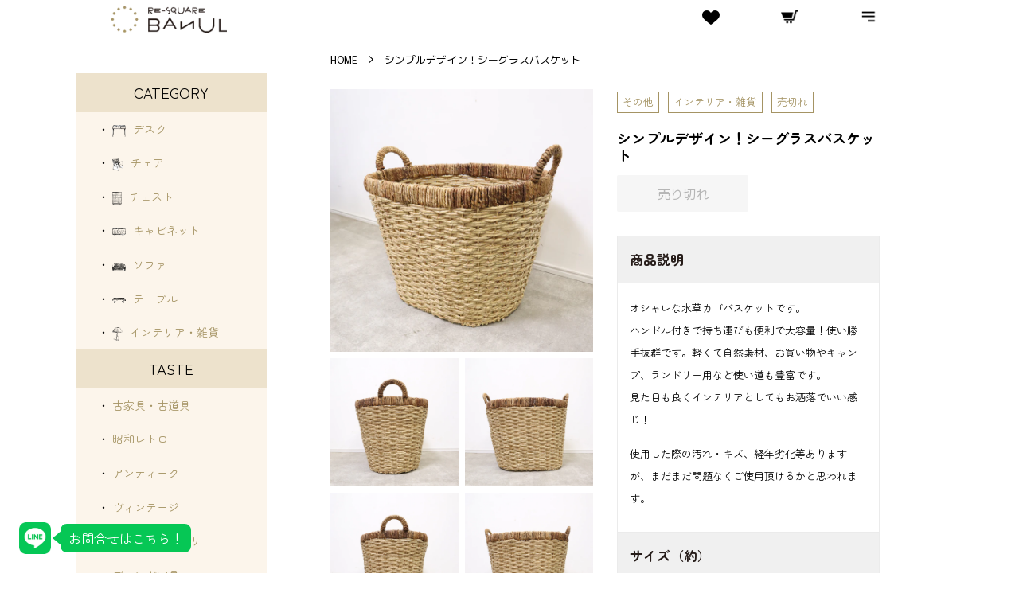

--- FILE ---
content_type: text/html; charset=utf-8
request_url: https://banul-online-shop.com/products/ec1261
body_size: 43697
content:
<!doctype html>
<html class="no-js" lang="ja">
<head>
<!-- Google Tag Manager -->
<script>(function(w,d,s,l,i){w[l]=w[l]||[];w[l].push({'gtm.start':
new Date().getTime(),event:'gtm.js'});var f=d.getElementsByTagName(s)[0],
j=d.createElement(s),dl=l!='dataLayer'?'&l='+l:'';j.async=true;j.src=
'https://www.googletagmanager.com/gtm.js?id='+i+dl;f.parentNode.insertBefore(j,f);
})(window,document,'script','dataLayer','GTM-PPJZM56G');</script>
<!-- End Google Tag Manager -->


  <!-- Basic page needs ================================================== -->
  <meta charset="utf-8">
  <meta http-equiv="X-UA-Compatible" content="IE=edge,chrome=1">
  <link rel="preconnect" href="https://fonts.googleapis.com">
  <link rel="preconnect" href="https://fonts.gstatic.com" crossorigin>
  <link href="https://fonts.googleapis.com/css2?family=Catamaran&display=swap" rel="stylesheet">

  
  <link rel="shortcut icon" href="//banul-online-shop.com/cdn/shop/files/android-chrome-512x512_32x32.png?v=1719480069" type="image/png" />
  
  <link rel="apple-touch-icon" sizes="180x180" href="//banul-online-shop.com/cdn/shop/t/8/assets/apple-touch-icon.png?v=112749786780469922831719480000">
<link rel="icon" type="image/png" sizes="32x32" href="//banul-online-shop.com/cdn/shop/t/8/assets/favicon-32x32.png?v=124216822452584113801719480023">
<link rel="icon" type="image/png" sizes="16x16" href="//banul-online-shop.com/cdn/shop/t/8/assets/favicon-16x16.png?v=178042763989500730751719480017">
<link rel="manifest" href="//banul-online-shop.com/cdn/shop/t/8/assets/manifest.json?v=59613577019158002531719122186">
<link rel="mask-icon" href="//banul-online-shop.com/cdn/shop/t/8/assets/safari-pinned-tab.svg?v=157573436978480143321719122086" color="#5bbad5">
<meta name="msapplication-config" content="//banul-online-shop.com/cdn/shop/t/8/assets/browserconfig.xml?v=44610104720000732041719121923">
<meta name="msapplication-TileColor" content="#000000">
<meta name="theme-color" content="#ffffff">
  <!-- Title and description ================================================== -->
  <title>
  シンプルデザイン！シーグラスバスケット &ndash; バナルオンラインショップ（BANUL）の通販ならBANUL
  </title>

  
  <meta name="description" content="シンプルデザイン！シーグラスバスケット &ndash; バナルオンラインショップ（BANUL）｜古道具・古家具通販のBANULです。あなただけのお気に入りを探しに来て下さい。">
  

  <!-- Social meta ================================================== -->
  <!-- /snippets/social-meta-tags.liquid -->




<meta property="og:site_name" content="バナルオンラインショップ（BANUL）">
<meta property="og:url" content="https://banul-online-shop.com/products/ec1261">
<meta property="og:title" content="シンプルデザイン！シーグラスバスケット">
<meta property="og:type" content="product">
<meta property="og:description" content="商品説明 オシャレな水草カゴバスケットです。ハンドル付きで持ち運びも便利で大容量！使い勝手抜群です。軽くて自然素材、お買い物やキャンプ、ランドリー用など使い道も豊富です。見た目も良くインテリアとしてもお洒落でいい感じ！ 使用した際の汚れ・キズ、経年劣化等ありますが、まだまだ問題なくご使用頂けるかと思われます。 サイズ（約） 横幅（W）51cm × 奥行（D）40 cm × 高さ（H）42cm 商品の状態 この商品のランクは　C　ランクです。 S 未使用または新品同様のお品物 A コンディション良好な美品 B 使用感がある比較的良好なお品物 C 全体的に使用感のあるお品物 D 強い使用感または難ありのお品物 E ジャンク品 ※商品の状">

  <meta property="og:price:amount" content="7,500">
  <meta property="og:price:currency" content="JPY">

<meta property="og:image" content="http://banul-online-shop.com/cdn/shop/products/IMG_1496_1200x1200.jpg?v=1677899727"><meta property="og:image" content="http://banul-online-shop.com/cdn/shop/products/IMG_1499_1200x1200.jpg?v=1677899727"><meta property="og:image" content="http://banul-online-shop.com/cdn/shop/products/IMG_1500_1200x1200.jpg?v=1677899728">
<meta property="og:image:secure_url" content="https://banul-online-shop.com/cdn/shop/products/IMG_1496_1200x1200.jpg?v=1677899727"><meta property="og:image:secure_url" content="https://banul-online-shop.com/cdn/shop/products/IMG_1499_1200x1200.jpg?v=1677899727"><meta property="og:image:secure_url" content="https://banul-online-shop.com/cdn/shop/products/IMG_1500_1200x1200.jpg?v=1677899728">


  <meta name="twitter:site" content="@re_square_banul">

<meta name="twitter:card" content="summary_large_image">
<meta name="twitter:title" content="シンプルデザイン！シーグラスバスケット">
<meta name="twitter:description" content="商品説明 オシャレな水草カゴバスケットです。ハンドル付きで持ち運びも便利で大容量！使い勝手抜群です。軽くて自然素材、お買い物やキャンプ、ランドリー用など使い道も豊富です。見た目も良くインテリアとしてもお洒落でいい感じ！ 使用した際の汚れ・キズ、経年劣化等ありますが、まだまだ問題なくご使用頂けるかと思われます。 サイズ（約） 横幅（W）51cm × 奥行（D）40 cm × 高さ（H）42cm 商品の状態 この商品のランクは　C　ランクです。 S 未使用または新品同様のお品物 A コンディション良好な美品 B 使用感がある比較的良好なお品物 C 全体的に使用感のあるお品物 D 強い使用感または難ありのお品物 E ジャンク品 ※商品の状">


  <!-- Helpers ================================================== -->
  <link rel="canonical" href="https://banul-online-shop.com/products/ec1261">
  <meta name="viewport" content="width=device-width,initial-scale=1">
  <meta name="theme-color" content="#a59464">

  <!-- CSS ================================================== -->
  <link href="//banul-online-shop.com/cdn/shop/t/8/assets/timber.scss.css?v=59801643165945775491763714295" rel="stylesheet" type="text/css" media="all" />
  <link href="//banul-online-shop.com/cdn/shop/t/8/assets/theme.scss.css?v=40749682592432682281763714295" rel="stylesheet" type="text/css" media="all" />
  <style data-shopify>
  :root {
    --color-body-text: #000000;
    --color-body: #ffffff;
  }
</style>


  <script>
    window.theme = window.theme || {};

    var theme = {
      strings: {
        addToCart: "カートに追加",
        soldOut: "売り切れ",
        unavailable: "お取り扱いできません",
        zoomClose: "閉じる (Esc)",
        zoomPrev: "前へ (Left arrow key)",
        zoomNext: "次へ (Right arrow key)",
        addressError: "住所を調べる際にエラーが発生しました",
        addressNoResults: "その住所は見つかりませんでした",
        addressQueryLimit: "Google APIの使用量の制限を超えました。\u003ca href=\"https:\/\/developers.google.com\/maps\/premium\/usage-limits\"\u003eプレミアムプラン\u003c\/a\u003eへのアップグレードをご検討ください。",
        authError: "あなたのGoogle Mapsのアカウント認証で問題が発生しました。"
      },
      settings: {
        // Adding some settings to allow the editor to update correctly when they are changed
        enableWideLayout: false,
        typeAccentTransform: false,
        typeAccentSpacing: false,
        baseFontSize: '17px',
        headerBaseFontSize: '32px',
        accentFontSize: '16px'
      },
      variables: {
        mediaQueryMedium: 'screen and (max-width: 768px)',
        bpSmall: false
      },
      moneyFormat: "{{amount_no_decimals}}円"
    };document.documentElement.className = document.documentElement.className.replace('no-js', 'supports-js');
  </script>

  <!-- Header hook for plugins ================================================== -->
  <script>window.performance && window.performance.mark && window.performance.mark('shopify.content_for_header.start');</script><meta name="facebook-domain-verification" content="faakvo7dgvwv3sp3jp57n9mcoxzgb7">
<meta name="google-site-verification" content="XLHvUlhGQ636mblq4IAn17YUl5t2vadiikHkjYm5nOE">
<meta id="shopify-digital-wallet" name="shopify-digital-wallet" content="/60043526308/digital_wallets/dialog">
<meta name="shopify-checkout-api-token" content="055970967ca794835cecd99638d45c8f">
<link rel="alternate" type="application/json+oembed" href="https://banul-online-shop.com/products/ec1261.oembed">
<script async="async" src="/checkouts/internal/preloads.js?locale=ja-JP"></script>
<link rel="preconnect" href="https://shop.app" crossorigin="anonymous">
<script async="async" src="https://shop.app/checkouts/internal/preloads.js?locale=ja-JP&shop_id=60043526308" crossorigin="anonymous"></script>
<script id="apple-pay-shop-capabilities" type="application/json">{"shopId":60043526308,"countryCode":"JP","currencyCode":"JPY","merchantCapabilities":["supports3DS"],"merchantId":"gid:\/\/shopify\/Shop\/60043526308","merchantName":"バナルオンラインショップ（BANUL）","requiredBillingContactFields":["postalAddress","email","phone"],"requiredShippingContactFields":["postalAddress","email","phone"],"shippingType":"shipping","supportedNetworks":["visa","masterCard","amex","jcb","discover"],"total":{"type":"pending","label":"バナルオンラインショップ（BANUL）","amount":"1.00"},"shopifyPaymentsEnabled":true,"supportsSubscriptions":true}</script>
<script id="shopify-features" type="application/json">{"accessToken":"055970967ca794835cecd99638d45c8f","betas":["rich-media-storefront-analytics"],"domain":"banul-online-shop.com","predictiveSearch":false,"shopId":60043526308,"locale":"ja"}</script>
<script>var Shopify = Shopify || {};
Shopify.shop = "banul.myshopify.com";
Shopify.locale = "ja";
Shopify.currency = {"active":"JPY","rate":"1.0"};
Shopify.country = "JP";
Shopify.theme = {"name":"2210","id":131880321188,"schema_name":"Minimal","schema_version":"12.6.1","theme_store_id":380,"role":"main"};
Shopify.theme.handle = "null";
Shopify.theme.style = {"id":null,"handle":null};
Shopify.cdnHost = "banul-online-shop.com/cdn";
Shopify.routes = Shopify.routes || {};
Shopify.routes.root = "/";</script>
<script type="module">!function(o){(o.Shopify=o.Shopify||{}).modules=!0}(window);</script>
<script>!function(o){function n(){var o=[];function n(){o.push(Array.prototype.slice.apply(arguments))}return n.q=o,n}var t=o.Shopify=o.Shopify||{};t.loadFeatures=n(),t.autoloadFeatures=n()}(window);</script>
<script>
  window.ShopifyPay = window.ShopifyPay || {};
  window.ShopifyPay.apiHost = "shop.app\/pay";
  window.ShopifyPay.redirectState = null;
</script>
<script id="shop-js-analytics" type="application/json">{"pageType":"product"}</script>
<script defer="defer" async type="module" src="//banul-online-shop.com/cdn/shopifycloud/shop-js/modules/v2/client.init-shop-cart-sync_0MstufBG.ja.esm.js"></script>
<script defer="defer" async type="module" src="//banul-online-shop.com/cdn/shopifycloud/shop-js/modules/v2/chunk.common_jll-23Z1.esm.js"></script>
<script defer="defer" async type="module" src="//banul-online-shop.com/cdn/shopifycloud/shop-js/modules/v2/chunk.modal_HXih6-AF.esm.js"></script>
<script type="module">
  await import("//banul-online-shop.com/cdn/shopifycloud/shop-js/modules/v2/client.init-shop-cart-sync_0MstufBG.ja.esm.js");
await import("//banul-online-shop.com/cdn/shopifycloud/shop-js/modules/v2/chunk.common_jll-23Z1.esm.js");
await import("//banul-online-shop.com/cdn/shopifycloud/shop-js/modules/v2/chunk.modal_HXih6-AF.esm.js");

  window.Shopify.SignInWithShop?.initShopCartSync?.({"fedCMEnabled":true,"windoidEnabled":true});

</script>
<script>
  window.Shopify = window.Shopify || {};
  if (!window.Shopify.featureAssets) window.Shopify.featureAssets = {};
  window.Shopify.featureAssets['shop-js'] = {"shop-cart-sync":["modules/v2/client.shop-cart-sync_DN7iwvRY.ja.esm.js","modules/v2/chunk.common_jll-23Z1.esm.js","modules/v2/chunk.modal_HXih6-AF.esm.js"],"init-fed-cm":["modules/v2/client.init-fed-cm_DmZOWWut.ja.esm.js","modules/v2/chunk.common_jll-23Z1.esm.js","modules/v2/chunk.modal_HXih6-AF.esm.js"],"shop-cash-offers":["modules/v2/client.shop-cash-offers_HFfvn_Gz.ja.esm.js","modules/v2/chunk.common_jll-23Z1.esm.js","modules/v2/chunk.modal_HXih6-AF.esm.js"],"shop-login-button":["modules/v2/client.shop-login-button_BVN3pvk0.ja.esm.js","modules/v2/chunk.common_jll-23Z1.esm.js","modules/v2/chunk.modal_HXih6-AF.esm.js"],"pay-button":["modules/v2/client.pay-button_CyS_4GVi.ja.esm.js","modules/v2/chunk.common_jll-23Z1.esm.js","modules/v2/chunk.modal_HXih6-AF.esm.js"],"shop-button":["modules/v2/client.shop-button_zh22db91.ja.esm.js","modules/v2/chunk.common_jll-23Z1.esm.js","modules/v2/chunk.modal_HXih6-AF.esm.js"],"avatar":["modules/v2/client.avatar_BTnouDA3.ja.esm.js"],"init-windoid":["modules/v2/client.init-windoid_BlVJIuJ5.ja.esm.js","modules/v2/chunk.common_jll-23Z1.esm.js","modules/v2/chunk.modal_HXih6-AF.esm.js"],"init-shop-for-new-customer-accounts":["modules/v2/client.init-shop-for-new-customer-accounts_BqzwtUK7.ja.esm.js","modules/v2/client.shop-login-button_BVN3pvk0.ja.esm.js","modules/v2/chunk.common_jll-23Z1.esm.js","modules/v2/chunk.modal_HXih6-AF.esm.js"],"init-shop-email-lookup-coordinator":["modules/v2/client.init-shop-email-lookup-coordinator_DKDv3hKi.ja.esm.js","modules/v2/chunk.common_jll-23Z1.esm.js","modules/v2/chunk.modal_HXih6-AF.esm.js"],"init-shop-cart-sync":["modules/v2/client.init-shop-cart-sync_0MstufBG.ja.esm.js","modules/v2/chunk.common_jll-23Z1.esm.js","modules/v2/chunk.modal_HXih6-AF.esm.js"],"shop-toast-manager":["modules/v2/client.shop-toast-manager_BkVvTGW3.ja.esm.js","modules/v2/chunk.common_jll-23Z1.esm.js","modules/v2/chunk.modal_HXih6-AF.esm.js"],"init-customer-accounts":["modules/v2/client.init-customer-accounts_CZbUHFPX.ja.esm.js","modules/v2/client.shop-login-button_BVN3pvk0.ja.esm.js","modules/v2/chunk.common_jll-23Z1.esm.js","modules/v2/chunk.modal_HXih6-AF.esm.js"],"init-customer-accounts-sign-up":["modules/v2/client.init-customer-accounts-sign-up_C0QA8nCd.ja.esm.js","modules/v2/client.shop-login-button_BVN3pvk0.ja.esm.js","modules/v2/chunk.common_jll-23Z1.esm.js","modules/v2/chunk.modal_HXih6-AF.esm.js"],"shop-follow-button":["modules/v2/client.shop-follow-button_CSkbpFfm.ja.esm.js","modules/v2/chunk.common_jll-23Z1.esm.js","modules/v2/chunk.modal_HXih6-AF.esm.js"],"checkout-modal":["modules/v2/client.checkout-modal_rYdHFJTE.ja.esm.js","modules/v2/chunk.common_jll-23Z1.esm.js","modules/v2/chunk.modal_HXih6-AF.esm.js"],"shop-login":["modules/v2/client.shop-login_DeXIozZF.ja.esm.js","modules/v2/chunk.common_jll-23Z1.esm.js","modules/v2/chunk.modal_HXih6-AF.esm.js"],"lead-capture":["modules/v2/client.lead-capture_DGEoeVgo.ja.esm.js","modules/v2/chunk.common_jll-23Z1.esm.js","modules/v2/chunk.modal_HXih6-AF.esm.js"],"payment-terms":["modules/v2/client.payment-terms_BXPcfuME.ja.esm.js","modules/v2/chunk.common_jll-23Z1.esm.js","modules/v2/chunk.modal_HXih6-AF.esm.js"]};
</script>
<script>(function() {
  var isLoaded = false;
  function asyncLoad() {
    if (isLoaded) return;
    isLoaded = true;
    var urls = ["https:\/\/cdn.hextom.com\/js\/quickannouncementbar.js?shop=banul.myshopify.com"];
    for (var i = 0; i < urls.length; i++) {
      var s = document.createElement('script');
      s.type = 'text/javascript';
      s.async = true;
      s.src = urls[i];
      var x = document.getElementsByTagName('script')[0];
      x.parentNode.insertBefore(s, x);
    }
  };
  if(window.attachEvent) {
    window.attachEvent('onload', asyncLoad);
  } else {
    window.addEventListener('load', asyncLoad, false);
  }
})();</script>
<script id="__st">var __st={"a":60043526308,"offset":32400,"reqid":"d78c5fcc-3ec5-4eab-9cb7-44c9d8cfc738-1769098923","pageurl":"banul-online-shop.com\/products\/ec1261","u":"2df60849b579","p":"product","rtyp":"product","rid":8151666393252};</script>
<script>window.ShopifyPaypalV4VisibilityTracking = true;</script>
<script id="captcha-bootstrap">!function(){'use strict';const t='contact',e='account',n='new_comment',o=[[t,t],['blogs',n],['comments',n],[t,'customer']],c=[[e,'customer_login'],[e,'guest_login'],[e,'recover_customer_password'],[e,'create_customer']],r=t=>t.map((([t,e])=>`form[action*='/${t}']:not([data-nocaptcha='true']) input[name='form_type'][value='${e}']`)).join(','),a=t=>()=>t?[...document.querySelectorAll(t)].map((t=>t.form)):[];function s(){const t=[...o],e=r(t);return a(e)}const i='password',u='form_key',d=['recaptcha-v3-token','g-recaptcha-response','h-captcha-response',i],f=()=>{try{return window.sessionStorage}catch{return}},m='__shopify_v',_=t=>t.elements[u];function p(t,e,n=!1){try{const o=window.sessionStorage,c=JSON.parse(o.getItem(e)),{data:r}=function(t){const{data:e,action:n}=t;return t[m]||n?{data:e,action:n}:{data:t,action:n}}(c);for(const[e,n]of Object.entries(r))t.elements[e]&&(t.elements[e].value=n);n&&o.removeItem(e)}catch(o){console.error('form repopulation failed',{error:o})}}const l='form_type',E='cptcha';function T(t){t.dataset[E]=!0}const w=window,h=w.document,L='Shopify',v='ce_forms',y='captcha';let A=!1;((t,e)=>{const n=(g='f06e6c50-85a8-45c8-87d0-21a2b65856fe',I='https://cdn.shopify.com/shopifycloud/storefront-forms-hcaptcha/ce_storefront_forms_captcha_hcaptcha.v1.5.2.iife.js',D={infoText:'hCaptchaによる保護',privacyText:'プライバシー',termsText:'利用規約'},(t,e,n)=>{const o=w[L][v],c=o.bindForm;if(c)return c(t,g,e,D).then(n);var r;o.q.push([[t,g,e,D],n]),r=I,A||(h.body.append(Object.assign(h.createElement('script'),{id:'captcha-provider',async:!0,src:r})),A=!0)});var g,I,D;w[L]=w[L]||{},w[L][v]=w[L][v]||{},w[L][v].q=[],w[L][y]=w[L][y]||{},w[L][y].protect=function(t,e){n(t,void 0,e),T(t)},Object.freeze(w[L][y]),function(t,e,n,w,h,L){const[v,y,A,g]=function(t,e,n){const i=e?o:[],u=t?c:[],d=[...i,...u],f=r(d),m=r(i),_=r(d.filter((([t,e])=>n.includes(e))));return[a(f),a(m),a(_),s()]}(w,h,L),I=t=>{const e=t.target;return e instanceof HTMLFormElement?e:e&&e.form},D=t=>v().includes(t);t.addEventListener('submit',(t=>{const e=I(t);if(!e)return;const n=D(e)&&!e.dataset.hcaptchaBound&&!e.dataset.recaptchaBound,o=_(e),c=g().includes(e)&&(!o||!o.value);(n||c)&&t.preventDefault(),c&&!n&&(function(t){try{if(!f())return;!function(t){const e=f();if(!e)return;const n=_(t);if(!n)return;const o=n.value;o&&e.removeItem(o)}(t);const e=Array.from(Array(32),(()=>Math.random().toString(36)[2])).join('');!function(t,e){_(t)||t.append(Object.assign(document.createElement('input'),{type:'hidden',name:u})),t.elements[u].value=e}(t,e),function(t,e){const n=f();if(!n)return;const o=[...t.querySelectorAll(`input[type='${i}']`)].map((({name:t})=>t)),c=[...d,...o],r={};for(const[a,s]of new FormData(t).entries())c.includes(a)||(r[a]=s);n.setItem(e,JSON.stringify({[m]:1,action:t.action,data:r}))}(t,e)}catch(e){console.error('failed to persist form',e)}}(e),e.submit())}));const S=(t,e)=>{t&&!t.dataset[E]&&(n(t,e.some((e=>e===t))),T(t))};for(const o of['focusin','change'])t.addEventListener(o,(t=>{const e=I(t);D(e)&&S(e,y())}));const B=e.get('form_key'),M=e.get(l),P=B&&M;t.addEventListener('DOMContentLoaded',(()=>{const t=y();if(P)for(const e of t)e.elements[l].value===M&&p(e,B);[...new Set([...A(),...v().filter((t=>'true'===t.dataset.shopifyCaptcha))])].forEach((e=>S(e,t)))}))}(h,new URLSearchParams(w.location.search),n,t,e,['guest_login'])})(!0,!0)}();</script>
<script integrity="sha256-4kQ18oKyAcykRKYeNunJcIwy7WH5gtpwJnB7kiuLZ1E=" data-source-attribution="shopify.loadfeatures" defer="defer" src="//banul-online-shop.com/cdn/shopifycloud/storefront/assets/storefront/load_feature-a0a9edcb.js" crossorigin="anonymous"></script>
<script crossorigin="anonymous" defer="defer" src="//banul-online-shop.com/cdn/shopifycloud/storefront/assets/shopify_pay/storefront-65b4c6d7.js?v=20250812"></script>
<script data-source-attribution="shopify.dynamic_checkout.dynamic.init">var Shopify=Shopify||{};Shopify.PaymentButton=Shopify.PaymentButton||{isStorefrontPortableWallets:!0,init:function(){window.Shopify.PaymentButton.init=function(){};var t=document.createElement("script");t.src="https://banul-online-shop.com/cdn/shopifycloud/portable-wallets/latest/portable-wallets.ja.js",t.type="module",document.head.appendChild(t)}};
</script>
<script data-source-attribution="shopify.dynamic_checkout.buyer_consent">
  function portableWalletsHideBuyerConsent(e){var t=document.getElementById("shopify-buyer-consent"),n=document.getElementById("shopify-subscription-policy-button");t&&n&&(t.classList.add("hidden"),t.setAttribute("aria-hidden","true"),n.removeEventListener("click",e))}function portableWalletsShowBuyerConsent(e){var t=document.getElementById("shopify-buyer-consent"),n=document.getElementById("shopify-subscription-policy-button");t&&n&&(t.classList.remove("hidden"),t.removeAttribute("aria-hidden"),n.addEventListener("click",e))}window.Shopify?.PaymentButton&&(window.Shopify.PaymentButton.hideBuyerConsent=portableWalletsHideBuyerConsent,window.Shopify.PaymentButton.showBuyerConsent=portableWalletsShowBuyerConsent);
</script>
<script data-source-attribution="shopify.dynamic_checkout.cart.bootstrap">document.addEventListener("DOMContentLoaded",(function(){function t(){return document.querySelector("shopify-accelerated-checkout-cart, shopify-accelerated-checkout")}if(t())Shopify.PaymentButton.init();else{new MutationObserver((function(e,n){t()&&(Shopify.PaymentButton.init(),n.disconnect())})).observe(document.body,{childList:!0,subtree:!0})}}));
</script>
<link id="shopify-accelerated-checkout-styles" rel="stylesheet" media="screen" href="https://banul-online-shop.com/cdn/shopifycloud/portable-wallets/latest/accelerated-checkout-backwards-compat.css" crossorigin="anonymous">
<style id="shopify-accelerated-checkout-cart">
        #shopify-buyer-consent {
  margin-top: 1em;
  display: inline-block;
  width: 100%;
}

#shopify-buyer-consent.hidden {
  display: none;
}

#shopify-subscription-policy-button {
  background: none;
  border: none;
  padding: 0;
  text-decoration: underline;
  font-size: inherit;
  cursor: pointer;
}

#shopify-subscription-policy-button::before {
  box-shadow: none;
}

      </style>

<script>window.performance && window.performance.mark && window.performance.mark('shopify.content_for_header.end');</script>

  <script src="//banul-online-shop.com/cdn/shop/t/8/assets/jquery-2.2.3.min.js?v=58211863146907186831665922295" type="text/javascript"></script>

  <script src="//banul-online-shop.com/cdn/shop/t/8/assets/lazysizes.min.js?v=155223123402716617051665922295" async="async"></script>

  
  

<link rel="dns-prefetch" href="https://cdn.secomapp.com/">
<link rel="dns-prefetch" href="https://ajax.googleapis.com/">
<link rel="dns-prefetch" href="https://cdnjs.cloudflare.com/">
<link rel="preload" as="stylesheet" href="//banul-online-shop.com/cdn/shop/t/8/assets/sca-pp.css?v=178374312540912810101671577839">

<link rel="stylesheet" href="//banul-online-shop.com/cdn/shop/t/8/assets/sca-pp.css?v=178374312540912810101671577839">
 <script>
  
  SCAPPShop = {};
    
  </script> 

<!-- BeginWishyAddon --><script>  Shopify.wishy_btn_settings = {"button_setting":"","btn_append":"before","btn_display":"block","btn_width":"auto","btn_margin_top":5,"btn_margin_left":5,"btn_margin_right":5,"btn_margin_bottom":5,"btn_margin_unit":"px","btn_placer_element":null,"btn_background_color":"#ffffff","btn_border_color":"#b9b9b9","btn_border_width":1,"btn_text":"♡ Add to wishlist","btn_color":"#1b1b1b","remove_btn_background_color":"#5c6ac4","remove_btn_border_color":"#3f4eae","remove_btn_border_width":1,"remove_btn_color":"#ffffff","new_theme_published_at":null,"installed":true,"heart_icon_margin_right":15,"heart_icon_margin_bottom":15,"heart_icon_location":"bottom-right","heart_icon_margin_top":15,"heart_icon_margin_left":15,"setting_force_login":false,"heart_icon_url_match":"","heart_icon_enabled":true,"status":null,"spf_record":null,"floating_favorites_enabled":false,"floating_favorites_location":"right","floating_favorites_margin_top":50,"floating_favorites_url_match":"","floating_favorites_background_color":"#ffffff","floating_favorites_border_color":"#b9b9b9","floating_favorites_border_width":1,"floating_favorites_text":"♥ Favorites","floating_favorites_color":"#1b1b1b","heart_icon_type":"default","heart_icon_typedefault_background_color":"#ff8989","heart_icon_typedefault_border_color":"#ff9c9c","heart_icon_typedefault_border_width":2,"heart_icon_typedefault_icon_color":"#ffffff","heart_icon_show_count":true,"heart_icon_typecustom_image_url":"https://cc-swim.herokuapp.com/wishlist.png","btn_text_size":"16.0","locale":"ja","shop_star_rating":null,"shop_star_feedback":null,"heart_icon_collection_before_add_color":"#dfdfdf","heart_icon_collection_after_add_color":"#606060","login_link_bg_color":"#5c6ac4","login_link_text_color":"#ffffff","btn_remove_bg_color":"#ffffff","btn_remove_border_color":"#b9b9b9","btn_remove_border_width":1,"btn_remove_text":"♡ Remove from wishlist","btn_remove_color":"#1b1b1b","btn_remove_text_size":"16.0","open_wishlist_after_add_to_wishlist":true,"wishlist_header_text":"My Wishlist","theme_name_from_schema":"Minimal","subscribed_at":null,"wizard_completed_at":null,"plan":"standard","discount":"0.0","launchpoint_wishlist_icon_in_header_enabled":false,"launchpoint_heart_icon_in_collections_enabled":false};  Shopify.wishy_button_css_json = "";    Shopify.wishy_customer_email = "" ;  </script><!-- EndWishyAddon -->

  <!-- "snippets/shogun-head.liquid" was not rendered, the associated app was uninstalled -->
<!-- BEGIN app block: shopify://apps/fontify/blocks/app-embed/334490e2-2153-4a2e-a452-e90bdeffa3cc --><link rel="preconnect" href="https://cdn.nitroapps.co" crossorigin=""><!-- shop nitro_fontify metafields --><link rel="preconnect" href="https://fonts.googleapis.com">
                     
            <link rel="stylesheet" href="https://fonts.googleapis.com/css2?family=Murecho:wght@100;200;300;400;500;600;700;800;900&display=swap" />
            <link rel="prefetch" href="https://fonts.googleapis.com/css2?family=Murecho:wght@100;200;300;400;500;600;700;800;900&display=swap" as="style" />
                     
    <style type="text/css" id="nitro-fontify" >
				 
		 
					body,h1,h2,h3,h4,h5,h6,p,a,li,*:not(.fa):not([class*="pe-"]):not(.lni):not(i[class*="iccl-"]):not(i[class*="la"]):not(i[class*="fa"]):not(.jdgm-star){
				font-family: 'Murecho' ;
				
			}
		 
	</style>
<script>
    console.log(null);
    console.log(null);
  </script><script
  type="text/javascript"
  id="fontify-scripts"
>
  
  (function () {
    // Prevent duplicate execution
    if (window.fontifyScriptInitialized) {
      return;
    }
    window.fontifyScriptInitialized = true;

    if (window.opener) {
      // Remove existing listener if any before adding new one
      if (window.fontifyMessageListener) {
        window.removeEventListener('message', window.fontifyMessageListener, false);
      }

      function watchClosedWindow() {
        let itv = setInterval(function () {
          if (!window.opener || window.opener.closed) {
            clearInterval(itv);
            window.close();
          }
        }, 1000);
      }

      // Helper function to inject scripts and links from vite-tag content
      function injectScript(encodedContent) {
        

        // Decode HTML entities
        const tempTextarea = document.createElement('textarea');
        tempTextarea.innerHTML = encodedContent;
        const viteContent = tempTextarea.value;

        // Parse HTML content
        const tempDiv = document.createElement('div');
        tempDiv.innerHTML = viteContent;

        // Track duplicates within tempDiv only
        const scriptIds = new Set();
        const scriptSrcs = new Set();
        const linkKeys = new Set();

        // Helper to clone element attributes
        function cloneAttributes(source, target) {
          Array.from(source.attributes).forEach(function(attr) {
            if (attr.name === 'crossorigin') {
              target.crossOrigin = attr.value;
            } else {
              target.setAttribute(attr.name, attr.value);
            }
          });
          if (source.textContent) {
            target.textContent = source.textContent;
          }
        }

        // Inject scripts (filter duplicates within tempDiv)
        tempDiv.querySelectorAll('script').forEach(function(script) {
          const scriptId = script.getAttribute('id');
          const scriptSrc = script.getAttribute('src');

          // Skip if duplicate in tempDiv
          if ((scriptId && scriptIds.has(scriptId)) || (scriptSrc && scriptSrcs.has(scriptSrc))) {
            return;
          }

          // Track script
          if (scriptId) scriptIds.add(scriptId);
          if (scriptSrc) scriptSrcs.add(scriptSrc);

          // Clone and inject
          const newScript = document.createElement('script');
          cloneAttributes(script, newScript);

          document.head.appendChild(newScript);
        });

        // Inject links (filter duplicates within tempDiv)
        tempDiv.querySelectorAll('link').forEach(function(link) {
          const linkHref = link.getAttribute('href');
          const linkRel = link.getAttribute('rel') || '';
          const key = linkHref + '|' + linkRel;

          // Skip if duplicate in tempDiv
          if (linkHref && linkKeys.has(key)) {
            return;
          }

          // Track link
          if (linkHref) linkKeys.add(key);

          // Clone and inject
          const newLink = document.createElement('link');
          cloneAttributes(link, newLink);
          document.head.appendChild(newLink);
        });
      }

      // Function to apply preview font data


      function receiveMessage(event) {
        watchClosedWindow();
        if (event.data.action == 'fontify_ready') {
          console.log('fontify_ready');
          injectScript(`&lt;!-- BEGIN app snippet: vite-tag --&gt;


  &lt;script src=&quot;https://cdn.shopify.com/extensions/019bafe3-77e1-7e6a-87b2-cbeff3e5cd6f/fontify-polaris-11/assets/main-B3V8Mu2P.js&quot; type=&quot;module&quot; crossorigin=&quot;anonymous&quot;&gt;&lt;/script&gt;

&lt;!-- END app snippet --&gt;
  &lt;!-- BEGIN app snippet: vite-tag --&gt;


  &lt;link href=&quot;//cdn.shopify.com/extensions/019bafe3-77e1-7e6a-87b2-cbeff3e5cd6f/fontify-polaris-11/assets/main-GVRB1u2d.css&quot; rel=&quot;stylesheet&quot; type=&quot;text/css&quot; media=&quot;all&quot; /&gt;

&lt;!-- END app snippet --&gt;
`);

        } else if (event.data.action == 'font_audit_ready') {
          injectScript(`&lt;!-- BEGIN app snippet: vite-tag --&gt;


  &lt;script src=&quot;https://cdn.shopify.com/extensions/019bafe3-77e1-7e6a-87b2-cbeff3e5cd6f/fontify-polaris-11/assets/audit-DDeWPAiq.js&quot; type=&quot;module&quot; crossorigin=&quot;anonymous&quot;&gt;&lt;/script&gt;

&lt;!-- END app snippet --&gt;
  &lt;!-- BEGIN app snippet: vite-tag --&gt;


  &lt;link href=&quot;//cdn.shopify.com/extensions/019bafe3-77e1-7e6a-87b2-cbeff3e5cd6f/fontify-polaris-11/assets/audit-CNr6hPle.css&quot; rel=&quot;stylesheet&quot; type=&quot;text/css&quot; media=&quot;all&quot; /&gt;

&lt;!-- END app snippet --&gt;
`);

        } else if (event.data.action == 'preview_font_data') {
          const fontData = event?.data || null;
          window.fontifyPreviewData = fontData;
          injectScript(`&lt;!-- BEGIN app snippet: vite-tag --&gt;


  &lt;script src=&quot;https://cdn.shopify.com/extensions/019bafe3-77e1-7e6a-87b2-cbeff3e5cd6f/fontify-polaris-11/assets/preview-CH6oXAfY.js&quot; type=&quot;module&quot; crossorigin=&quot;anonymous&quot;&gt;&lt;/script&gt;

&lt;!-- END app snippet --&gt;
`);
        }
      }

      // Store reference to listener for cleanup
      window.fontifyMessageListener = receiveMessage;
      window.addEventListener('message', receiveMessage, false);

      // Send init message when window is opened from opener
      if (window.opener) {
        window.opener.postMessage({ action: `${window.name}_init`, data: JSON.parse(JSON.stringify({})) }, '*');
      }
    }
  })();
</script>


<!-- END app block --><!-- BEGIN app block: shopify://apps/go-product-page-gallery-zoom/blocks/app-embed/00e2bd89-9dbb-4f36-8a7f-03768835bc78 -->

<script>
  if (typeof __productWizRio !== 'undefined') {
    throw new Error('Rio code has already been instantiated!');
  }
  var __productWizRioProduct = {"id":8151666393252,"title":"シンプルデザイン！シーグラスバスケット","handle":"ec1261","description":"\u003ctable data-mce-fragment=\"1\" width=\"90%\" cellpadding=\"14\" cellspacing=\"0\" border=\"0\"\u003e\n\u003ctbody data-mce-fragment=\"1\"\u003e\n\u003ctr data-mce-fragment=\"1\"\u003e\n\u003cth data-mce-fragment=\"1\" bgcolor=\"#f0f0f0\" align=\"center\"\u003e\u003cspan data-mce-fragment=\"1\" color=\"#261c19\" style=\"color: #261c19;\" data-mce-style=\"color: #261c19;\"\u003e\u003cb data-mce-fragment=\"1\"\u003e商品説明\u003c\/b\u003e\u003c\/span\u003e\u003c\/th\u003e\n\u003c\/tr\u003e\n\u003ctr data-mce-fragment=\"1\"\u003e\n\u003ctd data-mce-fragment=\"1\"\u003e\n\u003cp\u003e\u003cspan data-mce-fragment=\"1\" size=\"2\" style=\"font-size: small;\" data-mce-style=\"font-size: small;\"\u003eオシャレな水草カゴバスケットです。\u003cbr\u003eハンドル付きで持ち運びも便利で大容量！使い勝手抜群です。軽くて自然素材、お買い物やキャンプ、ランドリー用など使い道も豊富です。\u003cbr\u003e見た目も良くインテリアとしてもお洒落でいい感じ！\u003c\/span\u003e\u003c\/p\u003e\n\u003cp\u003e\u003cspan data-mce-fragment=\"1\" size=\"2\" style=\"font-size: small;\" data-mce-style=\"font-size: small;\"\u003e使用した際の汚れ・キズ、経年劣化等ありますが、まだまだ問題なくご使用頂けるかと思われます。\u003c\/span\u003e\u003c\/p\u003e\n\u003c\/td\u003e\n\u003c\/tr\u003e\n\u003ctr data-mce-fragment=\"1\"\u003e\n\u003cth data-mce-fragment=\"1\" bgcolor=\"#f0f0f0\" align=\"center\"\u003e\u003cspan data-mce-fragment=\"1\" color=\"#261c19\" style=\"color: #261c19;\" data-mce-style=\"color: #261c19;\"\u003e\u003cb data-mce-fragment=\"1\"\u003eサイズ（約）\u003c\/b\u003e\u003c\/span\u003e\u003c\/th\u003e\n\u003c\/tr\u003e\n\u003ctr data-mce-fragment=\"1\"\u003e\n\u003ctd data-mce-fragment=\"1\"\u003e\u003ccenter data-mce-fragment=\"1\"\u003e\u003ccenter style=\"font-size: small;\" data-mce-fragment=\"1\"\u003e横幅（W）51cm × 奥行（D）40 cm × 高さ（H）42cm\u003cbr\u003e\n\u003c\/center\u003e\u003c\/center\u003e\u003c\/td\u003e\n\u003c\/tr\u003e\n\u003ctr data-mce-fragment=\"1\"\u003e\n\u003cth data-mce-fragment=\"1\" bgcolor=\"#f0f0f0\" align=\"center\"\u003e\u003cspan data-mce-fragment=\"1\" color=\"#261c19\" style=\"color: #261c19;\" data-mce-style=\"color: #261c19;\"\u003e\u003cb data-mce-fragment=\"1\"\u003e商品の状態\u003c\/b\u003e\u003c\/span\u003e\u003c\/th\u003e\n\u003c\/tr\u003e\n\u003ctr data-mce-fragment=\"1\"\u003e\n\u003ctd data-mce-fragment=\"1\" align=\"center\"\u003e\u003cspan data-mce-fragment=\"1\" size=\"2\" style=\"font-size: small;\" data-mce-style=\"font-size: small;\"\u003eこの商品のランクは\u003cspan data-mce-fragment=\"1\" color=\"#cc0000\" size=\"6\" style=\"color: #cc0000; font-size: xx-large;\" data-mce-style=\"color: #cc0000; font-size: xx-large;\"\u003e\u003cb data-mce-fragment=\"1\"\u003e　C　\u003c\/b\u003e\u003c\/span\u003eランクです。\u003c\/span\u003e\u003c\/td\u003e\n\u003c\/tr\u003e\n\u003ctr data-mce-fragment=\"1\"\u003e\n\u003ctd data-mce-fragment=\"1\"\u003e\n\u003ctable data-mce-fragment=\"1\" width=\"100%\" bgcolor=\"#ccc\" cellpadding=\"10\" cellspacing=\"1\" border=\"0\"\u003e\n\u003ctbody data-mce-fragment=\"1\"\u003e\n\u003ctr data-mce-fragment=\"1\"\u003e\n\u003cth data-mce-fragment=\"1\" bgcolor=\"#f0f0f0\" align=\"center\" width=\"10%\"\u003e\u003cb data-mce-fragment=\"1\"\u003eS\u003c\/b\u003e\u003c\/th\u003e\n\u003ctd data-mce-fragment=\"1\" bgcolor=\"#ffffff\" valign=\"middle\"\u003e\u003cspan data-mce-fragment=\"1\" size=\"2\" style=\"font-size: small;\" data-mce-style=\"font-size: small;\"\u003e未使用または新品同様のお品物\u003c\/span\u003e\u003c\/td\u003e\n\u003c\/tr\u003e\n\u003ctr data-mce-fragment=\"1\"\u003e\n\u003cth data-mce-fragment=\"1\" bgcolor=\"#f0f0f0\" align=\"center\" width=\"10%\"\u003e\u003cb data-mce-fragment=\"1\"\u003eA\u003c\/b\u003e\u003c\/th\u003e\n\u003ctd data-mce-fragment=\"1\" bgcolor=\"#ffffff\" valign=\"middle\"\u003e\u003cspan data-mce-fragment=\"1\" size=\"2\" style=\"font-size: small;\" data-mce-style=\"font-size: small;\"\u003eコンディション良好な美品\u003c\/span\u003e\u003c\/td\u003e\n\u003c\/tr\u003e\n\u003ctr data-mce-fragment=\"1\"\u003e\n\u003cth data-mce-fragment=\"1\" bgcolor=\"#f0f0f0\" align=\"center\" width=\"10%\"\u003e\u003cb data-mce-fragment=\"1\"\u003eB\u003c\/b\u003e\u003c\/th\u003e\n\u003ctd data-mce-fragment=\"1\" bgcolor=\"#ffffff\" valign=\"middle\"\u003e\u003cspan data-mce-fragment=\"1\" size=\"2\" style=\"font-size: small;\" data-mce-style=\"font-size: small;\"\u003e使用感がある比較的良好なお品物\u003c\/span\u003e\u003c\/td\u003e\n\u003c\/tr\u003e\n\u003ctr data-mce-fragment=\"1\"\u003e\n\u003cth data-mce-fragment=\"1\" bgcolor=\"#f0f0f0\" align=\"center\" width=\"10%\"\u003e\u003cb data-mce-fragment=\"1\"\u003eC\u003c\/b\u003e\u003c\/th\u003e\n\u003ctd data-mce-fragment=\"1\" bgcolor=\"#ffffff\" valign=\"middle\"\u003e\u003cspan data-mce-fragment=\"1\" size=\"2\" style=\"font-size: small;\" data-mce-style=\"font-size: small;\"\u003e全体的に使用感のあるお品物\u003c\/span\u003e\u003c\/td\u003e\n\u003c\/tr\u003e\n\u003ctr data-mce-fragment=\"1\"\u003e\n\u003cth data-mce-fragment=\"1\" bgcolor=\"#f0f0f0\" align=\"center\" width=\"10%\"\u003e\u003cb data-mce-fragment=\"1\"\u003eD\u003c\/b\u003e\u003c\/th\u003e\n\u003ctd data-mce-fragment=\"1\" bgcolor=\"#ffffff\" valign=\"middle\"\u003e\u003cspan data-mce-fragment=\"1\" size=\"2\" style=\"font-size: small;\" data-mce-style=\"font-size: small;\"\u003e強い使用感または難ありのお品物\u003c\/span\u003e\u003c\/td\u003e\n\u003c\/tr\u003e\n\u003ctr data-mce-fragment=\"1\"\u003e\n\u003cth data-mce-fragment=\"1\" bgcolor=\"#f0f0f0\" align=\"center\" width=\"10%\"\u003e\u003cb data-mce-fragment=\"1\"\u003eE\u003c\/b\u003e\u003c\/th\u003e\n\u003ctd data-mce-fragment=\"1\" bgcolor=\"#ffffff\" valign=\"middle\"\u003e\u003cspan data-mce-fragment=\"1\" size=\"2\" style=\"font-size: small;\" data-mce-style=\"font-size: small;\"\u003eジャンク品\u003c\/span\u003e\u003c\/td\u003e\n\u003c\/tr\u003e\n\u003c\/tbody\u003e\n\u003c\/table\u003e\n\u003cspan data-mce-fragment=\"1\" color=\"#990000\" size=\"2\" style=\"color: #990000; font-size: small;\" data-mce-style=\"color: #990000; font-size: small;\"\u003e※商品の状態は当店の基準により表記させて頂いております。\u003cbr data-mce-fragment=\"1\"\u003e出品商品は【全て中古買取品】の為、商品によっては全てのダメージを抜粋して掲載する事が難しく、掲載された情報以外に細部の破損や汚れ、欠品、劣化の進行などの見落としがある場合がございます。\u003cbr data-mce-fragment=\"1\"\u003e※完璧なお品をお求めの方、また中古品にご理解のない方におきましては、恐れ入りますがご入札をお控え頂けますようお願い申し上げます。\u003c\/span\u003e\n\u003c\/td\u003e\n\u003c\/tr\u003e\n\u003ctr data-mce-fragment=\"1\"\u003e\n\u003cth bgcolor=\"#f0f0f0\" align=\"center\" data-mce-fragment=\"1\"\u003e\u003cspan color=\"#261c19\" style=\"color: #261c19;\" data-mce-fragment=\"1\"\u003e\u003cb data-mce-fragment=\"1\"\u003e発送方法（ゆうパック）\u003c\/b\u003e\u003c\/span\u003e\u003c\/th\u003e\n\u003c\/tr\u003e\n\u003ctr data-mce-fragment=\"1\"\u003e\n\u003ctd align=\"center\" data-mce-fragment=\"1\"\u003e\u003cspan size=\"2\" style=\"font-size: small;\" data-mce-fragment=\"1\"\u003e\u003cspan color=\"#cc0000\" size=\"6\" style=\"color: #cc0000; font-size: xx-large;\" data-mce-fragment=\"1\"\u003e\u003cb data-mce-fragment=\"1\"\u003e送料無料\u003c\/b\u003e\u003c\/span\u003e\u003c\/span\u003e\u003c\/td\u003e\n\u003c\/tr\u003e\n\u003c\/tbody\u003e\n\u003c\/table\u003e","published_at":"2023-03-04T12:15:36+09:00","created_at":"2023-03-04T12:13:50+09:00","vendor":"BANUL","type":"","tags":[],"price":750000,"price_min":750000,"price_max":750000,"available":false,"price_varies":false,"compare_at_price":null,"compare_at_price_min":0,"compare_at_price_max":0,"compare_at_price_varies":false,"variants":[{"id":44254885773476,"title":"Default Title","option1":"Default Title","option2":null,"option3":null,"sku":"ec1261","requires_shipping":true,"taxable":true,"featured_image":null,"available":false,"name":"シンプルデザイン！シーグラスバスケット","public_title":null,"options":["Default Title"],"price":750000,"weight":0,"compare_at_price":null,"inventory_management":"shopify","barcode":"","requires_selling_plan":false,"selling_plan_allocations":[]}],"images":["\/\/banul-online-shop.com\/cdn\/shop\/products\/IMG_1496.jpg?v=1677899727","\/\/banul-online-shop.com\/cdn\/shop\/products\/IMG_1499.jpg?v=1677899727","\/\/banul-online-shop.com\/cdn\/shop\/products\/IMG_1500.jpg?v=1677899728","\/\/banul-online-shop.com\/cdn\/shop\/products\/IMG_1502.jpg?v=1677899729","\/\/banul-online-shop.com\/cdn\/shop\/products\/IMG_1503.jpg?v=1677899727","\/\/banul-online-shop.com\/cdn\/shop\/products\/IMG_1505.jpg?v=1677899728","\/\/banul-online-shop.com\/cdn\/shop\/products\/IMG_1506.jpg?v=1677899728","\/\/banul-online-shop.com\/cdn\/shop\/products\/IMG_1507.jpg?v=1677899727","\/\/banul-online-shop.com\/cdn\/shop\/products\/IMG_1509.jpg?v=1677899728","\/\/banul-online-shop.com\/cdn\/shop\/products\/IMG_1510.jpg?v=1677899729","\/\/banul-online-shop.com\/cdn\/shop\/products\/IMG_1511.jpg?v=1677899728","\/\/banul-online-shop.com\/cdn\/shop\/products\/IMG_1512.jpg?v=1677899726"],"featured_image":"\/\/banul-online-shop.com\/cdn\/shop\/products\/IMG_1496.jpg?v=1677899727","options":["Title"],"media":[{"alt":null,"id":35274565189796,"position":1,"preview_image":{"aspect_ratio":1.0,"height":2656,"width":2656,"src":"\/\/banul-online-shop.com\/cdn\/shop\/products\/IMG_1496.jpg?v=1677899727"},"aspect_ratio":1.0,"height":2656,"media_type":"image","src":"\/\/banul-online-shop.com\/cdn\/shop\/products\/IMG_1496.jpg?v=1677899727","width":2656},{"alt":null,"id":35274565222564,"position":2,"preview_image":{"aspect_ratio":1.0,"height":2656,"width":2656,"src":"\/\/banul-online-shop.com\/cdn\/shop\/products\/IMG_1499.jpg?v=1677899727"},"aspect_ratio":1.0,"height":2656,"media_type":"image","src":"\/\/banul-online-shop.com\/cdn\/shop\/products\/IMG_1499.jpg?v=1677899727","width":2656},{"alt":null,"id":35274565255332,"position":3,"preview_image":{"aspect_ratio":1.0,"height":2656,"width":2656,"src":"\/\/banul-online-shop.com\/cdn\/shop\/products\/IMG_1500.jpg?v=1677899728"},"aspect_ratio":1.0,"height":2656,"media_type":"image","src":"\/\/banul-online-shop.com\/cdn\/shop\/products\/IMG_1500.jpg?v=1677899728","width":2656},{"alt":null,"id":35274565288100,"position":4,"preview_image":{"aspect_ratio":1.0,"height":2656,"width":2656,"src":"\/\/banul-online-shop.com\/cdn\/shop\/products\/IMG_1502.jpg?v=1677899729"},"aspect_ratio":1.0,"height":2656,"media_type":"image","src":"\/\/banul-online-shop.com\/cdn\/shop\/products\/IMG_1502.jpg?v=1677899729","width":2656},{"alt":null,"id":35274565320868,"position":5,"preview_image":{"aspect_ratio":1.0,"height":2656,"width":2656,"src":"\/\/banul-online-shop.com\/cdn\/shop\/products\/IMG_1503.jpg?v=1677899727"},"aspect_ratio":1.0,"height":2656,"media_type":"image","src":"\/\/banul-online-shop.com\/cdn\/shop\/products\/IMG_1503.jpg?v=1677899727","width":2656},{"alt":null,"id":35274565353636,"position":6,"preview_image":{"aspect_ratio":1.0,"height":2656,"width":2656,"src":"\/\/banul-online-shop.com\/cdn\/shop\/products\/IMG_1505.jpg?v=1677899728"},"aspect_ratio":1.0,"height":2656,"media_type":"image","src":"\/\/banul-online-shop.com\/cdn\/shop\/products\/IMG_1505.jpg?v=1677899728","width":2656},{"alt":null,"id":35274565386404,"position":7,"preview_image":{"aspect_ratio":1.0,"height":2656,"width":2656,"src":"\/\/banul-online-shop.com\/cdn\/shop\/products\/IMG_1506.jpg?v=1677899728"},"aspect_ratio":1.0,"height":2656,"media_type":"image","src":"\/\/banul-online-shop.com\/cdn\/shop\/products\/IMG_1506.jpg?v=1677899728","width":2656},{"alt":null,"id":35274565419172,"position":8,"preview_image":{"aspect_ratio":1.0,"height":2656,"width":2656,"src":"\/\/banul-online-shop.com\/cdn\/shop\/products\/IMG_1507.jpg?v=1677899727"},"aspect_ratio":1.0,"height":2656,"media_type":"image","src":"\/\/banul-online-shop.com\/cdn\/shop\/products\/IMG_1507.jpg?v=1677899727","width":2656},{"alt":null,"id":35274565451940,"position":9,"preview_image":{"aspect_ratio":1.0,"height":2656,"width":2656,"src":"\/\/banul-online-shop.com\/cdn\/shop\/products\/IMG_1509.jpg?v=1677899728"},"aspect_ratio":1.0,"height":2656,"media_type":"image","src":"\/\/banul-online-shop.com\/cdn\/shop\/products\/IMG_1509.jpg?v=1677899728","width":2656},{"alt":null,"id":35274565484708,"position":10,"preview_image":{"aspect_ratio":1.0,"height":2656,"width":2656,"src":"\/\/banul-online-shop.com\/cdn\/shop\/products\/IMG_1510.jpg?v=1677899729"},"aspect_ratio":1.0,"height":2656,"media_type":"image","src":"\/\/banul-online-shop.com\/cdn\/shop\/products\/IMG_1510.jpg?v=1677899729","width":2656},{"alt":null,"id":35274565517476,"position":11,"preview_image":{"aspect_ratio":1.0,"height":2656,"width":2656,"src":"\/\/banul-online-shop.com\/cdn\/shop\/products\/IMG_1511.jpg?v=1677899728"},"aspect_ratio":1.0,"height":2656,"media_type":"image","src":"\/\/banul-online-shop.com\/cdn\/shop\/products\/IMG_1511.jpg?v=1677899728","width":2656},{"alt":null,"id":35274565550244,"position":12,"preview_image":{"aspect_ratio":1.0,"height":2656,"width":2656,"src":"\/\/banul-online-shop.com\/cdn\/shop\/products\/IMG_1512.jpg?v=1677899726"},"aspect_ratio":1.0,"height":2656,"media_type":"image","src":"\/\/banul-online-shop.com\/cdn\/shop\/products\/IMG_1512.jpg?v=1677899726","width":2656}],"requires_selling_plan":false,"selling_plan_groups":[],"content":"\u003ctable data-mce-fragment=\"1\" width=\"90%\" cellpadding=\"14\" cellspacing=\"0\" border=\"0\"\u003e\n\u003ctbody data-mce-fragment=\"1\"\u003e\n\u003ctr data-mce-fragment=\"1\"\u003e\n\u003cth data-mce-fragment=\"1\" bgcolor=\"#f0f0f0\" align=\"center\"\u003e\u003cspan data-mce-fragment=\"1\" color=\"#261c19\" style=\"color: #261c19;\" data-mce-style=\"color: #261c19;\"\u003e\u003cb data-mce-fragment=\"1\"\u003e商品説明\u003c\/b\u003e\u003c\/span\u003e\u003c\/th\u003e\n\u003c\/tr\u003e\n\u003ctr data-mce-fragment=\"1\"\u003e\n\u003ctd data-mce-fragment=\"1\"\u003e\n\u003cp\u003e\u003cspan data-mce-fragment=\"1\" size=\"2\" style=\"font-size: small;\" data-mce-style=\"font-size: small;\"\u003eオシャレな水草カゴバスケットです。\u003cbr\u003eハンドル付きで持ち運びも便利で大容量！使い勝手抜群です。軽くて自然素材、お買い物やキャンプ、ランドリー用など使い道も豊富です。\u003cbr\u003e見た目も良くインテリアとしてもお洒落でいい感じ！\u003c\/span\u003e\u003c\/p\u003e\n\u003cp\u003e\u003cspan data-mce-fragment=\"1\" size=\"2\" style=\"font-size: small;\" data-mce-style=\"font-size: small;\"\u003e使用した際の汚れ・キズ、経年劣化等ありますが、まだまだ問題なくご使用頂けるかと思われます。\u003c\/span\u003e\u003c\/p\u003e\n\u003c\/td\u003e\n\u003c\/tr\u003e\n\u003ctr data-mce-fragment=\"1\"\u003e\n\u003cth data-mce-fragment=\"1\" bgcolor=\"#f0f0f0\" align=\"center\"\u003e\u003cspan data-mce-fragment=\"1\" color=\"#261c19\" style=\"color: #261c19;\" data-mce-style=\"color: #261c19;\"\u003e\u003cb data-mce-fragment=\"1\"\u003eサイズ（約）\u003c\/b\u003e\u003c\/span\u003e\u003c\/th\u003e\n\u003c\/tr\u003e\n\u003ctr data-mce-fragment=\"1\"\u003e\n\u003ctd data-mce-fragment=\"1\"\u003e\u003ccenter data-mce-fragment=\"1\"\u003e\u003ccenter style=\"font-size: small;\" data-mce-fragment=\"1\"\u003e横幅（W）51cm × 奥行（D）40 cm × 高さ（H）42cm\u003cbr\u003e\n\u003c\/center\u003e\u003c\/center\u003e\u003c\/td\u003e\n\u003c\/tr\u003e\n\u003ctr data-mce-fragment=\"1\"\u003e\n\u003cth data-mce-fragment=\"1\" bgcolor=\"#f0f0f0\" align=\"center\"\u003e\u003cspan data-mce-fragment=\"1\" color=\"#261c19\" style=\"color: #261c19;\" data-mce-style=\"color: #261c19;\"\u003e\u003cb data-mce-fragment=\"1\"\u003e商品の状態\u003c\/b\u003e\u003c\/span\u003e\u003c\/th\u003e\n\u003c\/tr\u003e\n\u003ctr data-mce-fragment=\"1\"\u003e\n\u003ctd data-mce-fragment=\"1\" align=\"center\"\u003e\u003cspan data-mce-fragment=\"1\" size=\"2\" style=\"font-size: small;\" data-mce-style=\"font-size: small;\"\u003eこの商品のランクは\u003cspan data-mce-fragment=\"1\" color=\"#cc0000\" size=\"6\" style=\"color: #cc0000; font-size: xx-large;\" data-mce-style=\"color: #cc0000; font-size: xx-large;\"\u003e\u003cb data-mce-fragment=\"1\"\u003e　C　\u003c\/b\u003e\u003c\/span\u003eランクです。\u003c\/span\u003e\u003c\/td\u003e\n\u003c\/tr\u003e\n\u003ctr data-mce-fragment=\"1\"\u003e\n\u003ctd data-mce-fragment=\"1\"\u003e\n\u003ctable data-mce-fragment=\"1\" width=\"100%\" bgcolor=\"#ccc\" cellpadding=\"10\" cellspacing=\"1\" border=\"0\"\u003e\n\u003ctbody data-mce-fragment=\"1\"\u003e\n\u003ctr data-mce-fragment=\"1\"\u003e\n\u003cth data-mce-fragment=\"1\" bgcolor=\"#f0f0f0\" align=\"center\" width=\"10%\"\u003e\u003cb data-mce-fragment=\"1\"\u003eS\u003c\/b\u003e\u003c\/th\u003e\n\u003ctd data-mce-fragment=\"1\" bgcolor=\"#ffffff\" valign=\"middle\"\u003e\u003cspan data-mce-fragment=\"1\" size=\"2\" style=\"font-size: small;\" data-mce-style=\"font-size: small;\"\u003e未使用または新品同様のお品物\u003c\/span\u003e\u003c\/td\u003e\n\u003c\/tr\u003e\n\u003ctr data-mce-fragment=\"1\"\u003e\n\u003cth data-mce-fragment=\"1\" bgcolor=\"#f0f0f0\" align=\"center\" width=\"10%\"\u003e\u003cb data-mce-fragment=\"1\"\u003eA\u003c\/b\u003e\u003c\/th\u003e\n\u003ctd data-mce-fragment=\"1\" bgcolor=\"#ffffff\" valign=\"middle\"\u003e\u003cspan data-mce-fragment=\"1\" size=\"2\" style=\"font-size: small;\" data-mce-style=\"font-size: small;\"\u003eコンディション良好な美品\u003c\/span\u003e\u003c\/td\u003e\n\u003c\/tr\u003e\n\u003ctr data-mce-fragment=\"1\"\u003e\n\u003cth data-mce-fragment=\"1\" bgcolor=\"#f0f0f0\" align=\"center\" width=\"10%\"\u003e\u003cb data-mce-fragment=\"1\"\u003eB\u003c\/b\u003e\u003c\/th\u003e\n\u003ctd data-mce-fragment=\"1\" bgcolor=\"#ffffff\" valign=\"middle\"\u003e\u003cspan data-mce-fragment=\"1\" size=\"2\" style=\"font-size: small;\" data-mce-style=\"font-size: small;\"\u003e使用感がある比較的良好なお品物\u003c\/span\u003e\u003c\/td\u003e\n\u003c\/tr\u003e\n\u003ctr data-mce-fragment=\"1\"\u003e\n\u003cth data-mce-fragment=\"1\" bgcolor=\"#f0f0f0\" align=\"center\" width=\"10%\"\u003e\u003cb data-mce-fragment=\"1\"\u003eC\u003c\/b\u003e\u003c\/th\u003e\n\u003ctd data-mce-fragment=\"1\" bgcolor=\"#ffffff\" valign=\"middle\"\u003e\u003cspan data-mce-fragment=\"1\" size=\"2\" style=\"font-size: small;\" data-mce-style=\"font-size: small;\"\u003e全体的に使用感のあるお品物\u003c\/span\u003e\u003c\/td\u003e\n\u003c\/tr\u003e\n\u003ctr data-mce-fragment=\"1\"\u003e\n\u003cth data-mce-fragment=\"1\" bgcolor=\"#f0f0f0\" align=\"center\" width=\"10%\"\u003e\u003cb data-mce-fragment=\"1\"\u003eD\u003c\/b\u003e\u003c\/th\u003e\n\u003ctd data-mce-fragment=\"1\" bgcolor=\"#ffffff\" valign=\"middle\"\u003e\u003cspan data-mce-fragment=\"1\" size=\"2\" style=\"font-size: small;\" data-mce-style=\"font-size: small;\"\u003e強い使用感または難ありのお品物\u003c\/span\u003e\u003c\/td\u003e\n\u003c\/tr\u003e\n\u003ctr data-mce-fragment=\"1\"\u003e\n\u003cth data-mce-fragment=\"1\" bgcolor=\"#f0f0f0\" align=\"center\" width=\"10%\"\u003e\u003cb data-mce-fragment=\"1\"\u003eE\u003c\/b\u003e\u003c\/th\u003e\n\u003ctd data-mce-fragment=\"1\" bgcolor=\"#ffffff\" valign=\"middle\"\u003e\u003cspan data-mce-fragment=\"1\" size=\"2\" style=\"font-size: small;\" data-mce-style=\"font-size: small;\"\u003eジャンク品\u003c\/span\u003e\u003c\/td\u003e\n\u003c\/tr\u003e\n\u003c\/tbody\u003e\n\u003c\/table\u003e\n\u003cspan data-mce-fragment=\"1\" color=\"#990000\" size=\"2\" style=\"color: #990000; font-size: small;\" data-mce-style=\"color: #990000; font-size: small;\"\u003e※商品の状態は当店の基準により表記させて頂いております。\u003cbr data-mce-fragment=\"1\"\u003e出品商品は【全て中古買取品】の為、商品によっては全てのダメージを抜粋して掲載する事が難しく、掲載された情報以外に細部の破損や汚れ、欠品、劣化の進行などの見落としがある場合がございます。\u003cbr data-mce-fragment=\"1\"\u003e※完璧なお品をお求めの方、また中古品にご理解のない方におきましては、恐れ入りますがご入札をお控え頂けますようお願い申し上げます。\u003c\/span\u003e\n\u003c\/td\u003e\n\u003c\/tr\u003e\n\u003ctr data-mce-fragment=\"1\"\u003e\n\u003cth bgcolor=\"#f0f0f0\" align=\"center\" data-mce-fragment=\"1\"\u003e\u003cspan color=\"#261c19\" style=\"color: #261c19;\" data-mce-fragment=\"1\"\u003e\u003cb data-mce-fragment=\"1\"\u003e発送方法（ゆうパック）\u003c\/b\u003e\u003c\/span\u003e\u003c\/th\u003e\n\u003c\/tr\u003e\n\u003ctr data-mce-fragment=\"1\"\u003e\n\u003ctd align=\"center\" data-mce-fragment=\"1\"\u003e\u003cspan size=\"2\" style=\"font-size: small;\" data-mce-fragment=\"1\"\u003e\u003cspan color=\"#cc0000\" size=\"6\" style=\"color: #cc0000; font-size: xx-large;\" data-mce-fragment=\"1\"\u003e\u003cb data-mce-fragment=\"1\"\u003e送料無料\u003c\/b\u003e\u003c\/span\u003e\u003c\/span\u003e\u003c\/td\u003e\n\u003c\/tr\u003e\n\u003c\/tbody\u003e\n\u003c\/table\u003e"};
  if (typeof __productWizRioProduct === 'object' && __productWizRioProduct !== null) {
    __productWizRioProduct.options = [{"name":"Title","position":1,"values":["Default Title"]}];
  }
  
  var __productWizRioGzipDecoder=(()=>{var N=Object.defineProperty;var Ar=Object.getOwnPropertyDescriptor;var Mr=Object.getOwnPropertyNames;var Sr=Object.prototype.hasOwnProperty;var Ur=(r,n)=>{for(var t in n)N(r,t,{get:n[t],enumerable:!0})},Fr=(r,n,t,e)=>{if(n&&typeof n=="object"||typeof n=="function")for(let i of Mr(n))!Sr.call(r,i)&&i!==t&&N(r,i,{get:()=>n[i],enumerable:!(e=Ar(n,i))||e.enumerable});return r};var Cr=r=>Fr(N({},"__esModule",{value:!0}),r);var Jr={};Ur(Jr,{U8fromBase64:()=>pr,decodeGzippedJson:()=>gr});var f=Uint8Array,S=Uint16Array,Dr=Int32Array,ir=new f([0,0,0,0,0,0,0,0,1,1,1,1,2,2,2,2,3,3,3,3,4,4,4,4,5,5,5,5,0,0,0,0]),ar=new f([0,0,0,0,1,1,2,2,3,3,4,4,5,5,6,6,7,7,8,8,9,9,10,10,11,11,12,12,13,13,0,0]),Tr=new f([16,17,18,0,8,7,9,6,10,5,11,4,12,3,13,2,14,1,15]),or=function(r,n){for(var t=new S(31),e=0;e<31;++e)t[e]=n+=1<<r[e-1];for(var i=new Dr(t[30]),e=1;e<30;++e)for(var l=t[e];l<t[e+1];++l)i[l]=l-t[e]<<5|e;return{b:t,r:i}},sr=or(ir,2),fr=sr.b,Ir=sr.r;fr[28]=258,Ir[258]=28;var hr=or(ar,0),Zr=hr.b,jr=hr.r,k=new S(32768);for(o=0;o<32768;++o)g=(o&43690)>>1|(o&21845)<<1,g=(g&52428)>>2|(g&13107)<<2,g=(g&61680)>>4|(g&3855)<<4,k[o]=((g&65280)>>8|(g&255)<<8)>>1;var g,o,I=function(r,n,t){for(var e=r.length,i=0,l=new S(n);i<e;++i)r[i]&&++l[r[i]-1];var y=new S(n);for(i=1;i<n;++i)y[i]=y[i-1]+l[i-1]<<1;var p;if(t){p=new S(1<<n);var z=15-n;for(i=0;i<e;++i)if(r[i])for(var U=i<<4|r[i],w=n-r[i],a=y[r[i]-1]++<<w,s=a|(1<<w)-1;a<=s;++a)p[k[a]>>z]=U}else for(p=new S(e),i=0;i<e;++i)r[i]&&(p[i]=k[y[r[i]-1]++]>>15-r[i]);return p},Z=new f(288);for(o=0;o<144;++o)Z[o]=8;var o;for(o=144;o<256;++o)Z[o]=9;var o;for(o=256;o<280;++o)Z[o]=7;var o;for(o=280;o<288;++o)Z[o]=8;var o,ur=new f(32);for(o=0;o<32;++o)ur[o]=5;var o;var Br=I(Z,9,1);var Er=I(ur,5,1),j=function(r){for(var n=r[0],t=1;t<r.length;++t)r[t]>n&&(n=r[t]);return n},v=function(r,n,t){var e=n/8|0;return(r[e]|r[e+1]<<8)>>(n&7)&t},R=function(r,n){var t=n/8|0;return(r[t]|r[t+1]<<8|r[t+2]<<16)>>(n&7)},Gr=function(r){return(r+7)/8|0},lr=function(r,n,t){return(n==null||n<0)&&(n=0),(t==null||t>r.length)&&(t=r.length),new f(r.subarray(n,t))};var Or=["unexpected EOF","invalid block type","invalid length/literal","invalid distance","stream finished","no stream handler",,"no callback","invalid UTF-8 data","extra field too long","date not in range 1980-2099","filename too long","stream finishing","invalid zip data"],u=function(r,n,t){var e=new Error(n||Or[r]);if(e.code=r,Error.captureStackTrace&&Error.captureStackTrace(e,u),!t)throw e;return e},qr=function(r,n,t,e){var i=r.length,l=e?e.length:0;if(!i||n.f&&!n.l)return t||new f(0);var y=!t,p=y||n.i!=2,z=n.i;y&&(t=new f(i*3));var U=function(nr){var tr=t.length;if(nr>tr){var er=new f(Math.max(tr*2,nr));er.set(t),t=er}},w=n.f||0,a=n.p||0,s=n.b||0,x=n.l,B=n.d,F=n.m,C=n.n,G=i*8;do{if(!x){w=v(r,a,1);var O=v(r,a+1,3);if(a+=3,O)if(O==1)x=Br,B=Er,F=9,C=5;else if(O==2){var L=v(r,a,31)+257,Y=v(r,a+10,15)+4,K=L+v(r,a+5,31)+1;a+=14;for(var D=new f(K),P=new f(19),h=0;h<Y;++h)P[Tr[h]]=v(r,a+h*3,7);a+=Y*3;for(var Q=j(P),yr=(1<<Q)-1,wr=I(P,Q,1),h=0;h<K;){var V=wr[v(r,a,yr)];a+=V&15;var c=V>>4;if(c<16)D[h++]=c;else{var A=0,E=0;for(c==16?(E=3+v(r,a,3),a+=2,A=D[h-1]):c==17?(E=3+v(r,a,7),a+=3):c==18&&(E=11+v(r,a,127),a+=7);E--;)D[h++]=A}}var X=D.subarray(0,L),m=D.subarray(L);F=j(X),C=j(m),x=I(X,F,1),B=I(m,C,1)}else u(1);else{var c=Gr(a)+4,q=r[c-4]|r[c-3]<<8,d=c+q;if(d>i){z&&u(0);break}p&&U(s+q),t.set(r.subarray(c,d),s),n.b=s+=q,n.p=a=d*8,n.f=w;continue}if(a>G){z&&u(0);break}}p&&U(s+131072);for(var mr=(1<<F)-1,xr=(1<<C)-1,$=a;;$=a){var A=x[R(r,a)&mr],M=A>>4;if(a+=A&15,a>G){z&&u(0);break}if(A||u(2),M<256)t[s++]=M;else if(M==256){$=a,x=null;break}else{var b=M-254;if(M>264){var h=M-257,T=ir[h];b=v(r,a,(1<<T)-1)+fr[h],a+=T}var H=B[R(r,a)&xr],J=H>>4;H||u(3),a+=H&15;var m=Zr[J];if(J>3){var T=ar[J];m+=R(r,a)&(1<<T)-1,a+=T}if(a>G){z&&u(0);break}p&&U(s+131072);var _=s+b;if(s<m){var rr=l-m,zr=Math.min(m,_);for(rr+s<0&&u(3);s<zr;++s)t[s]=e[rr+s]}for(;s<_;++s)t[s]=t[s-m]}}n.l=x,n.p=$,n.b=s,n.f=w,x&&(w=1,n.m=F,n.d=B,n.n=C)}while(!w);return s!=t.length&&y?lr(t,0,s):t.subarray(0,s)};var dr=new f(0);var Lr=function(r){(r[0]!=31||r[1]!=139||r[2]!=8)&&u(6,"invalid gzip data");var n=r[3],t=10;n&4&&(t+=(r[10]|r[11]<<8)+2);for(var e=(n>>3&1)+(n>>4&1);e>0;e-=!r[t++]);return t+(n&2)},Pr=function(r){var n=r.length;return(r[n-4]|r[n-3]<<8|r[n-2]<<16|r[n-1]<<24)>>>0};function vr(r,n){var t=Lr(r);return t+8>r.length&&u(6,"invalid gzip data"),qr(r.subarray(t,-8),{i:2},n&&n.out||new f(Pr(r)),n&&n.dictionary)}var W=typeof TextDecoder<"u"&&new TextDecoder,$r=0;try{W.decode(dr,{stream:!0}),$r=1}catch{}var Hr=function(r){for(var n="",t=0;;){var e=r[t++],i=(e>127)+(e>223)+(e>239);if(t+i>r.length)return{s:n,r:lr(r,t-1)};i?i==3?(e=((e&15)<<18|(r[t++]&63)<<12|(r[t++]&63)<<6|r[t++]&63)-65536,n+=String.fromCharCode(55296|e>>10,56320|e&1023)):i&1?n+=String.fromCharCode((e&31)<<6|r[t++]&63):n+=String.fromCharCode((e&15)<<12|(r[t++]&63)<<6|r[t++]&63):n+=String.fromCharCode(e)}};function cr(r,n){if(n){for(var t="",e=0;e<r.length;e+=16384)t+=String.fromCharCode.apply(null,r.subarray(e,e+16384));return t}else{if(W)return W.decode(r);var i=Hr(r),l=i.s,t=i.r;return t.length&&u(8),l}}function pr(r){let n=atob(r),t=new Uint8Array(n.length);for(let e=0;e<n.length;e++)t[e]=n.charCodeAt(e);return t}function gr(r){let n=pr(r),t=vr(n);return JSON.parse(cr(t))}return Cr(Jr);})();

  var __productWizRioVariantsData = null;
  if (__productWizRioVariantsData && typeof __productWizRioVariantsData === 'string') {
    try {
      __productWizRioVariantsData = JSON.parse(__productWizRioVariantsData);
    } catch (e) {
      console.warn('Failed to parse rio-variants metafield:', e);
      __productWizRioVariantsData = null;
    }
  }
  
  if (__productWizRioVariantsData && typeof __productWizRioVariantsData === 'object' && __productWizRioVariantsData.compressed) {
    try {
      __productWizRioVariantsData = __productWizRioGzipDecoder.decodeGzippedJson(__productWizRioVariantsData.compressed);
    } catch (e) {
      console.warn('Failed to decompress rio-variants metafield:', e);
      __productWizRioVariantsData = null;
    }
  }
  
  if (__productWizRioVariantsData && 
      __productWizRioVariantsData.variants && 
      Array.isArray(__productWizRioVariantsData.variants)) {
    
    let mergedVariants = (__productWizRioProduct.variants || []).slice();

    let existingIds = new Map();
    mergedVariants.forEach(function(variant) {
      existingIds.set(variant.id, true);
    });

    let newVariantsAdded = 0;
    __productWizRioVariantsData.variants.forEach(function(metaVariant) {
      if (!existingIds.has(metaVariant.id)) {
        mergedVariants.push(metaVariant);
        newVariantsAdded++;
      }
    });

    __productWizRioProduct.variants = mergedVariants;
    __productWizRioProduct.variantsCount = mergedVariants.length;
    __productWizRioProduct.available = mergedVariants.some(function(v) { return v.available; });
  }

  var __productWizRioHasOnlyDefaultVariant = true;
  var __productWizRioAssets = null;
  if (typeof __productWizRioAssets === 'string') {
    __productWizRioAssets = JSON.parse(__productWizRioAssets);
  }

  var __productWizRioVariantImages = null;
  if (__productWizRioVariantImages && typeof __productWizRioVariantImages === 'object' && __productWizRioVariantImages.compressed) {
    try {
      __productWizRioVariantImages = __productWizRioGzipDecoder.decodeGzippedJson(__productWizRioVariantImages.compressed);
    } catch (e) {
      console.warn('Failed to decompress rio variant images metafield:', e);
      __productWizRioVariantImages = null;
    }
  }

  var __productWizRioProductOptions = null;
  if (__productWizRioProductOptions && typeof __productWizRioProductOptions === 'object' && __productWizRioProductOptions.compressed) {
    try {
      __productWizRioProductOptions = __productWizRioGzipDecoder.decodeGzippedJson(__productWizRioProductOptions.compressed);
    } catch (e) {
      console.warn('Failed to decompress rio product options metafield:', e);
      __productWizRioProductOptions = null;
    }
  }
  
  
  var __productWizRioProductOptionsGroups = null;
  var __productWizRioProductOptionsGroupsSupplemental = [];
  
  
  if (Array.isArray(__productWizRioProductOptionsGroups)) {
    let metadataGroup = __productWizRioProductOptionsGroups.find(function(group) { return group.rioMetadata === true; });
    if (metadataGroup && metadataGroup.rioSwatchConfigs) {
      try {
        let swatchConfigs = metadataGroup.rioSwatchConfigs;

        if (typeof swatchConfigs === 'string') {
          swatchConfigs = JSON.parse(swatchConfigs);
        }
        if (typeof swatchConfigs === 'object' && swatchConfigs.compressed) {
          swatchConfigs = __productWizRioGzipDecoder.decodeGzippedJson(swatchConfigs.compressed);
        }

        __productWizRioProductOptionsGroups = __productWizRioProductOptionsGroups
          .filter(function(group) { return group.rioMetadata !== true; })
          .map(function(group) {
            if (group.swatchConfigId && swatchConfigs[group.swatchConfigId]) {
              return {
                ...group,
                swatchConfig: JSON.stringify(swatchConfigs[group.swatchConfigId]),
                swatchConfigId: undefined
              };
            }
            return group;
          });
      } catch (e) {
        console.warn('Failed to inflate group products swatch configs:', e);
        __productWizRioProductOptionsGroups = __productWizRioProductOptionsGroups.filter(function(group) { return group.rioMetadata !== true; });
      }
    }
  }
  var __productWizRioProductOptionsSettings = null;
  if (__productWizRioProductOptions && __productWizRioProductOptionsSettings && !!__productWizRioProductOptionsSettings.translationAppIntegration) {
    (() => {
      try {
        const options = __productWizRioProductOptions;
        const product = __productWizRioProduct;
        options.options.forEach((option, index) => {
          const optionProduct = product.options[index];
          option.name = optionProduct.name;
          option.id = optionProduct.name;
          option.values.forEach((value, index2) => {
            const valueProduct = optionProduct.values[index2];
            value.id = valueProduct;
            value.name = valueProduct;
            if (
              value.config.backgroundImage &&
              typeof value.config.backgroundImage.id === 'string' &&
              value.config.backgroundImage.id.startsWith('variant-image://')
            ) {
              const image = value.config.backgroundImage;
              const src = image.id.replace('variant-image://', '');
              const srcJ = JSON.parse(src);
              srcJ.id = option.id;
              srcJ.value = value.id;
              image.id = 'variant-image://' + JSON.stringify(srcJ);
            }
          });
        });
      } catch (err) {
        console.log('Failed to re-index for app translation integration:');
        console.log(err);
      }
    })();
  }
  var __productWizRioProductOptionsGroupsShop = null;
  if (__productWizRioProductOptionsGroupsShop && __productWizRioProductOptionsGroupsShop.disabled === true) {
    __productWizRioProductOptionsGroups = null;
    __productWizRioProductOptionsGroupsSupplemental = [];
  }
  if (!__productWizRioProductOptions && Array.isArray(__productWizRioProductOptionsGroups)) {
    (() => {
      try {
        const productId = `${__productWizRioProduct.id}`;
        const hasGps = !!__productWizRioProductOptionsGroups.find(x => x.selectedProducts.includes(productId));
        if (hasGps) {
          __productWizRioProductOptions = { enabled: true, options: {}, settings: {} };
        }
      } catch (err) {
        console.log('Failed trying to scaffold GPS:');
        console.log(err);
      }
    })();
  }
  var __productWizRioShop = null;
  var __productWizRioProductOptionsShop = null;
  var __productWizRioProductGallery = {"disabled":false};
  var __productWizRio = {};
  var __productWizRioOptions = {};
  __productWizRio.moneyFormat = "{{amount_no_decimals}}円";
  __productWizRio.moneyFormatWithCurrency = "{{amount_no_decimals}} 円";
  __productWizRio.theme = 'minimal';
  (function() {
    function insertGalleryPlaceholder(e,i){try{var t=__productWizRio.config["breakpoint"];const c="string"==typeof t&&window.matchMedia(`(min-width:${t})`).matches,g=__productWizRio.config[c?"desktop":"mobile"]["vertical"];var o=(()=>{const i=e=>{e=("model"===e.media_type?e.preview_image:e).aspect_ratio;return 1/("number"==typeof e?e:1)};var t=new URL(document.location).searchParams.get("variant")||null,t=(e=>{const{productRio:i,product:t}=__productWizRio;let o=e;if("string"!=typeof(o="string"!=typeof o||t.variants.find(e=>""+e.id===o)?o:null)&&(e=t.variants.find(e=>e.available),o=e?""+e.id:""+t.variants[0].id),!Array.isArray(i)){var e=0<t.media.length?t.media[0]:null,l=t.variants.find(e=>""+e.id===o);if(l){const n=l.featured_media?l.featured_media.id:null;if(n){l=t.media.find(e=>e.id===n);if(l)return l}}return e}l=i.find(e=>e.id===o);if(l&&Array.isArray(l.media)&&0<l.media.length)if(g){const r=[];if(l.media.forEach(i=>{var e=t.media.find(e=>""+e.id===i);e&&r.push(e)}),0<r.length)return r}else{const a=l.media[0];e=t.media.find(e=>""+e.id===a);if(e)return e}return null})(t);if(Array.isArray(t)){var o=t.map(e=>i(e));let e=1;return(100*(e=0<o.length&&(o=Math.max(...o),Number.isFinite(o))?o:e)).toFixed(3)+"%"}return t?(100*i(t)).toFixed(3)+"%":null})();if("string"!=typeof o)console.log("Rio: Gallery placeholder gallery ratio could not be found. Bailing out.");else{var l=(e=>{var i=__productWizRio.config[c?"desktop":"mobile"]["thumbnails"];if("object"==typeof i){var{orientation:i,container:t,thumbnailWidth:o}=i;if("left"===i||"right"===i){i=Number.parseFloat(e);if(Number.isFinite(i)){e=i/100;if("number"==typeof t)return(100*t*e).toFixed(3)+"%";if("number"==typeof o)return o*e+"px"}}}return null})(o),n="string"==typeof l?`calc(${o} - ${l})`:o,r="string"==typeof(s=__productWizRio.config[c?"desktop":"mobile"].maxHeight)&&s.endsWith("px")&&!g?s:null,a="string"==typeof r?`min(${n}, ${r})`:n;const p=document.createElement("div"),f=(p.style.display="block",p.style.marginTop="-50px",p.style.pointerEvents="none",p.style.paddingBottom=`calc(${a} + 100px)`,console.log("Rio: Gallery placeholder scale: "+p.style.paddingBottom),p.style.boxSizing="border-box",e.appendChild(p),()=>{p.style.position="absolute",p.style.top=0,p.style.zIndex=-2147483647}),u=(document.addEventListener("DOMContentLoaded",()=>{try{0===p.clientHeight&&(console.log("Rio: Gallery placeholder height is 0"),f());var e=`${0===p.clientHeight?window.innerHeight:p.clientHeight}px`;p.style.paddingBottom=null,p.style.overflow="hidden",p.style.height=e,console.log("Rio: Gallery placeholder height: "+p.style.height)}catch(e){console.log("Rio: failed to insert gallery placeholder (2)"),console.log(e)}}),new MutationObserver(()=>{try{u.disconnect(),console.log("Rio: rio-media-gallery inflated"),f()}catch(e){console.log("Rio: failed to insert gallery placeholder (3)"),console.log(e)}}));var d={childList:!0,subtree:!0};u.observe(i,d),window.addEventListener("load",()=>{try{e.removeChild(p)}catch(e){console.log("Rio: failed to remove gallery placeholder"),console.log(e)}})}}catch(e){console.log("Rio: failed to insert gallery placeholder"),console.log(e)}var s}
    __productWizRio.renderQueue = [];

__productWizRio.queueRender = (...params) => {
  __productWizRio.renderQueue.push(params);

  if (typeof __productWizRio.processRenderQueue === 'function') {
    __productWizRio.processRenderQueue();
  }
};

__productWizRioOptions.renderQueue = [];

__productWizRioOptions.queueRender = (...params) => {
  __productWizRioOptions.renderQueue.push(params);

  if (typeof __productWizRioOptions.processRenderQueue === 'function') {
    __productWizRioOptions.processRenderQueue();
  }
};

const delayMs = t => new Promise(resolve => setTimeout(resolve, t));

function debugLog(...x) {
  console.log(...x);
}

function injectRioMediaGalleryDiv(newAddedNode, classNames) {
  const breakpoint = Number.parseInt(__productWizRio.config.breakpoint, 10);
  const newClassNames = `rio-media-gallery ${classNames || ''}`;

  if (window.innerWidth < breakpoint) {
    const gallery = document.createElement('div');
    gallery.className = newClassNames;
    gallery.style.width = '100%';
    newAddedNode.style.position = 'relative';
    newAddedNode.appendChild(gallery);
    insertGalleryPlaceholder(newAddedNode, gallery);
    return gallery;
  }

  newAddedNode.className += ` ${newClassNames}`;
  return newAddedNode;
}

function insertRioOptionsTitleStyle(style) {
  let str = '';

  for (const key of Object.keys(style)) {
    str += `${key}:${style[key]};`;
  }

  const styleElem = document.createElement('style');
  styleElem.textContent = `.rio-product-option-title{${str}}`;
  document.head.appendChild(styleElem);
}

function getComputedStyle(selectorStr, props) {
  return new Promise(resolve => {
    const func = () => {
      if (typeof selectorStr !== 'string' || !Array.isArray(props)) {
        return null;
      }

      const selectors = selectorStr.split('/');
      let root = null;
      let child = null;

      for (const selector of selectors) {
        const isClassName = selector.startsWith('.');
        const isId = selector.startsWith('#');
        const isIdOrClassName = isClassName || isId;
        const name = isIdOrClassName ? selector.substring(1) : selector;
        const element = document.createElement(isIdOrClassName ? 'div' : name);

        if (isClassName) {
          element.classList.add(name);
        }

        if (isId) {
          element.id = name;
        }

        if (root === null) {
          root = element;
        } else {
          child.appendChild(element);
        }

        child = element;
      }

      if (root === null) {
        return null;
      }

      root.style.position = 'absolute';
      root.style.zIndex = -100000;
      const style = {};
      document.body.appendChild(root);
      const computedStyle = window.getComputedStyle(child);

      for (const prop of props) {
        style[prop] = computedStyle.getPropertyValue(prop);
      }

      document.body.removeChild(root);
      return style;
    };

    const safeFunc = () => {
      try {
        return func();
      } catch (err) {
        debugLog(err);
        return null;
      }
    };

    if (document.readyState === 'loading') {
      document.addEventListener('DOMContentLoaded', () => {
        resolve(safeFunc());
      });
    } else {
      resolve(safeFunc());
    }
  });
}

function escapeSelector(selector) {
  if (typeof selector !== 'string') {
    return selector;
  }

  return selector.replace(/\\/g, '\\\\').replace(/"/g, '\\"');
}

function descendantQuerySelector(child, selector) {
  if (!child || typeof selector !== 'string') {
    return null;
  }

  let node = child.parentNode;

  while (node) {
    if (typeof node.matches === 'function' && node.matches(selector)) {
      return node;
    }

    node = node.parentNode;
  }

  return null;
}

function getTheme() {
  return __productWizRio.theme;
}

function isPhantom() {
  const {
    phantom
  } = __productWizRioOptions;
  return !!phantom;
}

function getBeforeChild(root, beforeChildSelector) {
  const rootFirstChild = root.firstChild;

  if (!beforeChildSelector) {
    return {
      found: true,
      child: rootFirstChild
    };
  }

  const firstChild = typeof beforeChildSelector === 'function' ? beforeChildSelector(root) : root.querySelector(beforeChildSelector);

  if (firstChild) {
    return {
      found: true,
      child: firstChild
    };
  }

  return {
    found: false,
    child: rootFirstChild
  };
}

let injectRioOptionsDivBeforeChildNotFound = null;

function injectRioOptionsDiv(root, config, style = {}, onInjected = () => {}, beforeChildSelector = null, deferredQueue = false) {
  const rioOptionsClassName = isPhantom() ? 'rio-options-phantom' : 'rio-options';

  if (!document.querySelector(`.${rioOptionsClassName}`)) {
    debugLog('Inserting rio-options!');
    const rioOptions = document.createElement('div');
    rioOptions.className = rioOptionsClassName;
    rioOptions.style.width = '100%';

    for (const styleItemKey of Object.keys(style)) {
      rioOptions.style[styleItemKey] = style[styleItemKey];
    }

    const {
      child: beforeChild,
      found
    } = getBeforeChild(root, beforeChildSelector);

    if (!found) {
      debugLog(`beforeChildSelector ${beforeChildSelector} not initally found`);
      injectRioOptionsDivBeforeChildNotFound = rioOptions;
    }

    root.insertBefore(rioOptions, beforeChild);
    onInjected(rioOptions);

    if (!deferredQueue) {
      __productWizRioOptions.queueRender(rioOptions, config);
    } else {
      return [rioOptions, config];
    }
  }

  if (injectRioOptionsDivBeforeChildNotFound) {
    const {
      child: beforeChild,
      found
    } = getBeforeChild(root, beforeChildSelector);

    if (found) {
      debugLog(`beforeChildSelector ${beforeChildSelector} found! Moving node position`);
      root.insertBefore(injectRioOptionsDivBeforeChildNotFound, beforeChild);
      injectRioOptionsDivBeforeChildNotFound = null;
    }
  }

  return null;
}

function getCurrentVariantFromUrl() {
  const url = new URL(window.location);
  const variant = url.searchParams.get('variant');

  if (variant) {
    return variant;
  }

  return null;
}

const setInitialVariant = (root, selector = 'select[name="id"]') => {
  const getCurrentVariantFromSelector = () => {
    const elem = root.querySelector(selector);

    if (elem && elem.value) {
      return elem.value;
    }

    return null;
  };

  const setCurrentVariant = id => {
    debugLog(`Setting initial variant to ${id}`);
    __productWizRioOptions.initialSelectedVariantId = id;
  };

  const currentVariantFromUrl = getCurrentVariantFromUrl();

  if (currentVariantFromUrl) {
    setCurrentVariant(currentVariantFromUrl);
    return;
  }

  const currentVariantFromSelector = getCurrentVariantFromSelector();

  if (currentVariantFromSelector) {
    setCurrentVariant(currentVariantFromSelector);
    return;
  }

  if (document.readyState === 'loading') {
    const forceUpdateIfNeeded = () => {
      if (typeof __productWizRioOptions.forceUpdate === 'function') {
        debugLog('Force updating options (current variant DCL)!');

        __productWizRioOptions.forceUpdate();
      }
    };

    document.addEventListener('DOMContentLoaded', () => {
      const currentVariantFromSelectorDcl = getCurrentVariantFromSelector();

      if (currentVariantFromSelectorDcl) {
        setCurrentVariant(currentVariantFromSelectorDcl);
        forceUpdateIfNeeded();
      } else {
        debugLog('Current variant not found on DOMContentLoaded!');
      }
    });
    return;
  }

  debugLog('Current variant not found');
};

function startMutationObserver(options, callback) {
  const observer = new MutationObserver(mutations => {
    mutations.forEach(mutation => {
      callback(mutation);
    });
  });
  observer.observe(document, options);
  return observer;
}

function clickInput(elem, eventQueue) {
  let func;

  if (elem.type === 'radio' || elem.type === 'checkbox') {
    debugLog('Doing radio change');
    elem.checked = true;

    func = () => {
      elem.dispatchEvent(new Event('change', {
        bubbles: true
      }));
    };
  } else {
    debugLog('Doing button click');

    func = () => {
      elem.click();
    };
  }

  if (eventQueue) {
    eventQueue.push(func);
  } else {
    func();
  }
}

let previousVariantId;

function canPerformQuickOptionChange(variantParam, allVariants) {
  const currentVariantId = `${variantParam.id}`;

  if (!previousVariantId) {
    if (__productWizRioOptions.initialSelectedVariantId) {
      previousVariantId = `${__productWizRioOptions.initialSelectedVariantId}`;
    } else {
      previousVariantId = currentVariantId;
      return false;
    }
  }

  const previousVariant = allVariants.find(variant => `${variant.id}` === previousVariantId);
  const currentVariant = allVariants.find(variant => `${variant.id}` === currentVariantId);
  const previousOptions = previousVariant ? previousVariant.options : [];
  const currentOptions = currentVariant ? currentVariant.options : [];

  if (previousOptions.length !== currentOptions.length) {
    return false;
  }

  if (previousOptions.length === 0) {
    return false;
  }

  let changesCount = 0;

  for (let i = 0; i < currentOptions.length; i += 1) {
    if (previousOptions[i] !== currentOptions[i]) {
      changesCount += 1;
    }
  }

  previousVariantId = currentVariantId;
  return changesCount <= 1;
}

function findOptionDifference({
  currentOptions,
  variant,
  currentOption
}) {
  try {
    if (!__productWizRioProduct || typeof __productWizRioProduct !== 'object' || !Array.isArray(__productWizRioProduct.variants)) {
      return currentOptions;
    }

    const isQuickOptionChangePossible = canPerformQuickOptionChange(variant, __productWizRioProduct.variants);

    if (isQuickOptionChangePossible) {
      if (!currentOption) {
        debugLog('Quick change possible, but currentOption does not exist. Returning full change');
        return currentOptions;
      }

      return [currentOption];
    }

    return currentOptions;
  } catch (error) {
    debugLog(error);
    return currentOptions;
  }
}
    const __productWizRioRioV2 = true;

if (!__productWizRio.config) {
__productWizRio.config = {
  "desktop": {
    "swipe": true,
    "dark": true,
    "thumbnails": false,
    "vertical": true,
    "verticalSpacing": "8px",
    "verticalType": "two-columns-main",
    "verticalHoistVariantImages": true,
    "border": {
      "style": "solid",
      "color": null,
      "thickness": 1,
      "radius": 0
    },
    "slideCircular": false,
    "disableScrollToVariantImageOnVariantChange": false,
    "lightBox": true,
    "magnify": false,
    "lightBoxZoom": 2
  },
  "mobile": {
    "swipe": true,
    "dark": true,
    "thumbnails": {
      "orientation": "bottom",
      "thumbnailWidth": 60,
      "multiRow": false,
      "navigation": true,
      "navigationSettings": {
        "size": 4,
        "fill": "rgba(255, 255, 255, 1)",
        "background": "rgba(0, 0, 0, 0.5)"
      },
      "spacing": 1,
      "spacingFromImage": 1,
      "fit": "cover",
      "borderSelected": {
        "style": "solid",
        "color": "rgba(165, 148, 100, 1)",
        "thickness": 3,
        "radius": 0
      },
      "borderUnselected": {
        "style": "solid",
        "color": null,
        "thickness": 3,
        "radius": 0
      }
    },
    "border": {
      "style": "solid",
      "color": null,
      "thickness": 1,
      "radius": 0
    },
    "slideCircular": false,
    "slideTransition": "scroll",
    "simulateTouch": true,
    "preloadNextImage": true,
    "keyboard": false,
    "slideLoopInfinite": false,
    "navigation": false,
    "pagination": false,
    "disableVariantImageSelectionOnPageLoad": false,
    "lightBox": true,
    "magnify": false,
    "lightBoxZoom": 2
  },
  "video": {
    "html5Player": false,
    "autoPlay": true,
    "muted": false,
    "controls": true,
    "loop": true
  },
  "externalVideo": {
    "autoPlay": true,
    "muted": false,
    "controls": true
  },
  "model": {
    "autoRotate": true
  },
  "lightBoxBackgroundColor": "rgb(0, 0, 0)",
  "changeVariantOnVariantImageSelection": false,
  "breakpoint": "769px",
  "disableNavigationWithMedia": false,
  "galaxio": "{\"mobile\":{\"layout\":\"bottom-thumbnails\",\"layoutStackedSpacing\":1,\"thumbnailImageFit\":\"cover\",\"thumbnailSpacing\":1,\"thumbnailSpacingFromImage\":1,\"thumbnailsHorizontal\":{\"type\":\"fixed\",\"responsive\":{\"thumbnailsPerRow\":7},\"fixed\":{\"thumbnailWidth\":60}},\"thumbnailsVertical\":{\"type\":\"responsive\",\"responsive\":{\"container\":0.2},\"fixed\":{\"thumbnailWidth\":110}},\"thumbnailCarousel\":true,\"thumbnailCarouselSettings\":{\"arrowSize\":4,\"arrowColorFill\":\"rgba(255, 255, 255, 1)\",\"arrowColorBackground\":\"rgba(0, 0, 0, 0.5)\"},\"thumbnailBorderSelected\":{\"style\":\"solid\",\"color\":\"rgba(165, 148, 100, 1)\",\"thickness\":3,\"radius\":0},\"thumbnailBorderUnselected\":{\"style\":\"solid\",\"color\":null,\"thickness\":3,\"radius\":0},\"imageFit\":\"natural\",\"imageFitCustom\":500,\"imageBorder\":{\"style\":\"solid\",\"color\":null,\"thickness\":1,\"radius\":0},\"simulateTouch\":true,\"preloadNextImage\":true,\"keyboard\":false,\"slideTransition\":\"scroll\",\"slideLoopInfinite\":false,\"disableVariantImageSelectionOnPageLoad\":false,\"disableScrollToVariantImageOnVariantChange\":false,\"slideCircular\":false,\"arrows\":false,\"arrowSettings\":{\"type\":\"rectangle\",\"size\":5,\"colorFill\":\"rgba(255, 255, 255, 1)\",\"colorBackground\":\"rgba(0, 0, 0, 0.3)\"},\"zoomType\":\"lightBox\",\"zoomSettings\":{\"lightBoxZoom\":2,\"magnifyZoom\":2},\"pagination\":false,\"paginationSettings\":{\"type\":\"standard\",\"clickable\":false,\"size\":3,\"spacing\":3,\"spacingFromImage\":0,\"standardColors\":{\"selected\":\"rgba(0, 0, 0, 0.75)\",\"unselected\":\"rgba(0, 0, 0, 0.2)\"},\"numericColors\":{\"selectedBackground\":\"rgba(0, 0, 0, 0.75)\",\"unselectedBackground\":\"rgba(0, 0, 0, 0.2)\",\"selectedFill\":\"rgba(255, 255, 255, 1)\",\"unselectedFill\":\"rgba(0, 0, 0, 1)\"}}},\"desktop\":{\"layout\":\"stacked-double-with-main-image\",\"layoutStackedSpacing\":1,\"thumbnailImageFit\":\"cover\",\"thumbnailSpacing\":1,\"thumbnailSpacingFromImage\":1,\"thumbnailsHorizontal\":{\"type\":\"fixed\",\"responsive\":{\"thumbnailsPerRow\":7},\"fixed\":{\"thumbnailWidth\":60}},\"thumbnailsVertical\":{\"type\":\"responsive\",\"responsive\":{\"container\":0.2},\"fixed\":{\"thumbnailWidth\":110}},\"thumbnailCarousel\":true,\"thumbnailCarouselSettings\":{\"arrowSize\":4,\"arrowColorFill\":\"rgba(255, 255, 255, 1)\",\"arrowColorBackground\":\"rgba(0, 0, 0, 0.5)\"},\"thumbnailBorderSelected\":{\"style\":\"solid\",\"color\":\"rgba(165, 148, 100, 1)\",\"thickness\":3,\"radius\":0},\"thumbnailBorderUnselected\":{\"style\":\"solid\",\"color\":null,\"thickness\":3,\"radius\":0},\"imageFit\":\"natural\",\"imageFitCustom\":500,\"imageBorder\":{\"style\":\"solid\",\"color\":null,\"thickness\":1,\"radius\":0},\"simulateTouch\":true,\"preloadNextImage\":true,\"keyboard\":false,\"slideTransition\":\"scroll\",\"slideLoopInfinite\":false,\"disableVariantImageSelectionOnPageLoad\":false,\"disableScrollToVariantImageOnVariantChange\":false,\"slideCircular\":false,\"arrows\":false,\"arrowSettings\":{\"type\":\"rectangle\",\"size\":5,\"colorFill\":\"rgba(255, 255, 255, 1)\",\"colorBackground\":\"rgba(0, 0, 0, 0.3)\"},\"zoomType\":\"lightBox\",\"zoomSettings\":{\"lightBoxZoom\":2,\"magnifyZoom\":2},\"pagination\":false,\"paginationSettings\":{\"type\":\"standard\",\"clickable\":false,\"size\":3,\"spacing\":3,\"spacingFromImage\":0,\"standardColors\":{\"selected\":\"rgba(0, 0, 0, 0.75)\",\"unselected\":\"rgba(0, 0, 0, 0.2)\"},\"numericColors\":{\"selectedBackground\":\"rgba(0, 0, 0, 0.75)\",\"unselectedBackground\":\"rgba(0, 0, 0, 0.2)\",\"selectedFill\":\"rgba(255, 255, 255, 1)\",\"unselectedFill\":\"rgba(0, 0, 0, 1)\"}}},\"settings\":{\"video\":{\"html5Player\":false,\"autoPlay\":true,\"muted\":false,\"controls\":true,\"loop\":true},\"externalVideo\":{\"autoPlay\":true,\"muted\":false,\"controls\":true},\"model\":{\"autoRotate\":true},\"lightBoxBackgroundColor\":\"rgb(0, 0, 0)\",\"disableArrowsWithMedia\":false,\"changeVariantOnVariantImageSelection\":false,\"breakpoint\":\"769px\"}}"
};
}

const variantImages = addedNode => {
  try {
    const isEntry = addedNode.className.indexOf('product-single__photos') > -1;

    if (isEntry) {
      let container = addedNode.parentElement;

      if (container && !__productWizRio.finishedInjection) {
        if (container.className === 'grid') {
          container = container.parentElement;
        }

        const newContainer = container.cloneNode(false);
        newContainer.style.position = 'relative';
        newContainer.style.paddingBottom = '30px';
        const gallery = document.createElement('div');
        gallery.className = 'rio-media-gallery';
        newContainer.appendChild(gallery);
        insertGalleryPlaceholder(newContainer, gallery);
        container.parentElement.replaceChild(newContainer, container);
        __productWizRio.finishedInjection = true;
      }
    }
  } catch (err) {}
};

const options = () => {
  let addToCartFormElement = null;

  __productWizRioOptions.onChange = currentOptions => {
    if (!addToCartFormElement) {
      debugLog('Could not find add to cart form element');
    }

    const productOptions = __productWizRioProduct.options;
    const currentOptionsWithIndexes = currentOptions.map(currentOption => {
      const optionIndex = productOptions.findIndex(x => x.name === currentOption.id);

      if (optionIndex > -1) {
        const option = productOptions[optionIndex];
        const optionValueIndex = option.values.findIndex(x => currentOption.value === x);

        if (optionValueIndex > -1) {
          return { ...currentOption,
            index: optionIndex,
            valueIndex: optionValueIndex
          };
        }
      }

      debugLog('Could not find option index:');
      debugLog(currentOption);
      return null;
    }).filter(x => x !== null);
    const eventQueue = [];

    for (const option of currentOptionsWithIndexes) {
      const selectorStr = `select.single-option-selector[data-option="option${option.index + 1}"]`;
      const selector = addToCartFormElement.querySelector(selectorStr);

      if (selector) {
        selector.selectedIndex = option.valueIndex;
        eventQueue.push(() => {
          selector.dispatchEvent(new Event('change', {
            bubbles: true
          }));
        });
      } else {
        debugLog(`Could not find query selector ${selectorStr}`);
      }
    }

    eventQueue.forEach(item => {
      item();
    });
  };

  const hideElements = root => {
    if (isPhantom()) {
      return;
    }

    root.querySelectorAll('select.single-option-selector').forEach(elem => {
      elem.parentNode.style.display = 'none';
    });
  };

  const renderProductPage = mutation => {
    Array.from(mutation.addedNodes).forEach(addedNode => {
      const addToCartForm = descendantQuerySelector(addedNode, 'form[action$="/cart/add"]');

      if (addToCartForm) {
        injectRioOptionsDiv(addToCartForm, __productWizRioOptions, {
          paddingBottom: '5px'
        }, () => {
          setInitialVariant(addToCartForm);
          addToCartFormElement = addToCartForm;
        }, 'select[name="id"]');
        hideElements(addToCartForm);
      }
    });
  };

  const observer = startMutationObserver({
    childList: true,
    subtree: true
  }, mutation => {
    renderProductPage(mutation);
  });
  window.addEventListener('load', () => {
    observer.disconnect();
  });
};
    (() => {
      const product = __productWizRioProduct;
      const productMetafield = __productWizRioVariantImages;
      const shopMetafield = __productWizRioShop;
      const productGalleryMetafield = __productWizRioProductGallery;
      __productWizRio.enabled = false;
      if (product && Array.isArray(product.media) && product.media.length > 0) {
        const hasVariantImages = productMetafield && productMetafield.enabled && !productMetafield.empty;
        const variantImagesInit = (!shopMetafield || !shopMetafield.disabled) && hasVariantImages;
        const productGalleryDisabledWithTag = Array.isArray(product.tags) && product.tags.includes('vw-disable-product-gallery');
        const changeVariantOnVariantImageSelection = Array.isArray(product.tags) && product.tags.includes('vw-variant-vi-link');
        const productGalleryInit = productGalleryMetafield && !productGalleryMetafield.disabled && !productGalleryDisabledWithTag;
        if (variantImagesInit || productGalleryInit) {
          __productWizRio.enabled = true;
          __productWizRio.product = product;
          if (changeVariantOnVariantImageSelection && 
            __productWizRio.config && 
            !__productWizRio.config.changeVariantOnVariantImageSelection) {
              __productWizRio.config.changeVariantOnVariantImageSelection = true;
          }
          if (variantImagesInit) {
            __productWizRio.productRio = productMetafield.mapping;
            __productWizRio.imageFilenames = productMetafield.imageFilenames;
            __productWizRio.mediaSettings = productMetafield.mediaSettings;
          }
        }
      }
      if (__productWizRio.enabled) {
        
        const callback = (mutation) => {
          Array.from(mutation.addedNodes).forEach((addedNode) => {
            if (typeof addedNode.className === 'string') {
              variantImages(addedNode);
            }
          });
        };
        const observer = startMutationObserver(
          { childList: true, subtree: true },
          (mutation) => callback(mutation)
        );
        window.addEventListener('load', () => {
          observer.disconnect();
        });
        
        
      }
    })();
    
    (() => {
      const product = __productWizRioProduct;
      const productMetafield = __productWizRioProductOptions;
      const shopMetafield = __productWizRioProductOptionsShop;
      __productWizRioOptions.enabled = false;
      const productOptionsEnabled = !shopMetafield || !shopMetafield.disabled;
      if (productOptionsEnabled) {
        const hasVariants = product && !__productWizRioHasOnlyDefaultVariant;
        const productOptionEnabled = productMetafield && productMetafield.enabled;
        if (hasVariants && productOptionEnabled) {
          __productWizRioOptions.enabled = true;
          __productWizRioOptions.product = product;
          __productWizRioOptions.options = productMetafield.options;
          __productWizRioOptions.settings = productMetafield.settings;
        }
      }
      let hook = false;
      if (__productWizRioOptions.enabled) {
        hook = true;
        options();
      } else {
        if (__productWizRio?.config?.changeVariantOnVariantImageSelection) {
          __productWizRioOptions.phantom = true;
          __productWizRioOptions.queueRender = () => {};
          hook = true;
          options();
        }
      }
      if (hook) {
        __productWizRioOptions.change = async (variant) => {
          if (__productWizRioOptions.enabled && __productWizRioOptions.cbs) {
            for (const option of variant.options) {
              const fn = __productWizRioOptions.cbs[option.id];
              if (typeof fn === 'function') {
                fn(option.value);
              }
              await delayMs(200);
            }
          } else if (typeof __productWizRioOptions.onChange === 'function') {
            __productWizRioOptions.onChange(variant.options, variant);
          }
        };
      }
    })()
    
  })();
</script>


<link rel="stylesheet" href="https://cdn.shopify.com/extensions/0199e8ee-bfaa-778b-968c-2710a4421725/prod-6/assets/productwiz-rio.min.css">
<script async src="https://cdn.shopify.com/extensions/0199e8ee-bfaa-778b-968c-2710a4421725/prod-6/assets/productwiz-rio.min.js"></script>

<!-- END app block --><!-- BEGIN app block: shopify://apps/instafeed/blocks/head-block/c447db20-095d-4a10-9725-b5977662c9d5 --><link rel="preconnect" href="https://cdn.nfcube.com/">
<link rel="preconnect" href="https://scontent.cdninstagram.com/">


  <script>
    document.addEventListener('DOMContentLoaded', function () {
      let instafeedScript = document.createElement('script');

      
        instafeedScript.src = 'https://cdn.nfcube.com/instafeed-c698c3666c200c6146eec6ab92f3028c.js';
      

      document.body.appendChild(instafeedScript);
    });
  </script>





<!-- END app block --><link href="https://cdn.shopify.com/extensions/01998a5b-4ad5-745b-9202-1af38fd32dd2/v3.1.0/assets/reset-sa-094-back-to-top-app-style.css" rel="stylesheet" type="text/css" media="all">
<link href="https://cdn.shopify.com/extensions/cb8aac9b-211f-4ce9-9634-5826930f2cd8/v3.1.0/assets/style.css" rel="stylesheet" type="text/css" media="all">
<link href="https://monorail-edge.shopifysvc.com" rel="dns-prefetch">
<script>(function(){if ("sendBeacon" in navigator && "performance" in window) {try {var session_token_from_headers = performance.getEntriesByType('navigation')[0].serverTiming.find(x => x.name == '_s').description;} catch {var session_token_from_headers = undefined;}var session_cookie_matches = document.cookie.match(/_shopify_s=([^;]*)/);var session_token_from_cookie = session_cookie_matches && session_cookie_matches.length === 2 ? session_cookie_matches[1] : "";var session_token = session_token_from_headers || session_token_from_cookie || "";function handle_abandonment_event(e) {var entries = performance.getEntries().filter(function(entry) {return /monorail-edge.shopifysvc.com/.test(entry.name);});if (!window.abandonment_tracked && entries.length === 0) {window.abandonment_tracked = true;var currentMs = Date.now();var navigation_start = performance.timing.navigationStart;var payload = {shop_id: 60043526308,url: window.location.href,navigation_start,duration: currentMs - navigation_start,session_token,page_type: "product"};window.navigator.sendBeacon("https://monorail-edge.shopifysvc.com/v1/produce", JSON.stringify({schema_id: "online_store_buyer_site_abandonment/1.1",payload: payload,metadata: {event_created_at_ms: currentMs,event_sent_at_ms: currentMs}}));}}window.addEventListener('pagehide', handle_abandonment_event);}}());</script>
<script id="web-pixels-manager-setup">(function e(e,d,r,n,o){if(void 0===o&&(o={}),!Boolean(null===(a=null===(i=window.Shopify)||void 0===i?void 0:i.analytics)||void 0===a?void 0:a.replayQueue)){var i,a;window.Shopify=window.Shopify||{};var t=window.Shopify;t.analytics=t.analytics||{};var s=t.analytics;s.replayQueue=[],s.publish=function(e,d,r){return s.replayQueue.push([e,d,r]),!0};try{self.performance.mark("wpm:start")}catch(e){}var l=function(){var e={modern:/Edge?\/(1{2}[4-9]|1[2-9]\d|[2-9]\d{2}|\d{4,})\.\d+(\.\d+|)|Firefox\/(1{2}[4-9]|1[2-9]\d|[2-9]\d{2}|\d{4,})\.\d+(\.\d+|)|Chrom(ium|e)\/(9{2}|\d{3,})\.\d+(\.\d+|)|(Maci|X1{2}).+ Version\/(15\.\d+|(1[6-9]|[2-9]\d|\d{3,})\.\d+)([,.]\d+|)( \(\w+\)|)( Mobile\/\w+|) Safari\/|Chrome.+OPR\/(9{2}|\d{3,})\.\d+\.\d+|(CPU[ +]OS|iPhone[ +]OS|CPU[ +]iPhone|CPU IPhone OS|CPU iPad OS)[ +]+(15[._]\d+|(1[6-9]|[2-9]\d|\d{3,})[._]\d+)([._]\d+|)|Android:?[ /-](13[3-9]|1[4-9]\d|[2-9]\d{2}|\d{4,})(\.\d+|)(\.\d+|)|Android.+Firefox\/(13[5-9]|1[4-9]\d|[2-9]\d{2}|\d{4,})\.\d+(\.\d+|)|Android.+Chrom(ium|e)\/(13[3-9]|1[4-9]\d|[2-9]\d{2}|\d{4,})\.\d+(\.\d+|)|SamsungBrowser\/([2-9]\d|\d{3,})\.\d+/,legacy:/Edge?\/(1[6-9]|[2-9]\d|\d{3,})\.\d+(\.\d+|)|Firefox\/(5[4-9]|[6-9]\d|\d{3,})\.\d+(\.\d+|)|Chrom(ium|e)\/(5[1-9]|[6-9]\d|\d{3,})\.\d+(\.\d+|)([\d.]+$|.*Safari\/(?![\d.]+ Edge\/[\d.]+$))|(Maci|X1{2}).+ Version\/(10\.\d+|(1[1-9]|[2-9]\d|\d{3,})\.\d+)([,.]\d+|)( \(\w+\)|)( Mobile\/\w+|) Safari\/|Chrome.+OPR\/(3[89]|[4-9]\d|\d{3,})\.\d+\.\d+|(CPU[ +]OS|iPhone[ +]OS|CPU[ +]iPhone|CPU IPhone OS|CPU iPad OS)[ +]+(10[._]\d+|(1[1-9]|[2-9]\d|\d{3,})[._]\d+)([._]\d+|)|Android:?[ /-](13[3-9]|1[4-9]\d|[2-9]\d{2}|\d{4,})(\.\d+|)(\.\d+|)|Mobile Safari.+OPR\/([89]\d|\d{3,})\.\d+\.\d+|Android.+Firefox\/(13[5-9]|1[4-9]\d|[2-9]\d{2}|\d{4,})\.\d+(\.\d+|)|Android.+Chrom(ium|e)\/(13[3-9]|1[4-9]\d|[2-9]\d{2}|\d{4,})\.\d+(\.\d+|)|Android.+(UC? ?Browser|UCWEB|U3)[ /]?(15\.([5-9]|\d{2,})|(1[6-9]|[2-9]\d|\d{3,})\.\d+)\.\d+|SamsungBrowser\/(5\.\d+|([6-9]|\d{2,})\.\d+)|Android.+MQ{2}Browser\/(14(\.(9|\d{2,})|)|(1[5-9]|[2-9]\d|\d{3,})(\.\d+|))(\.\d+|)|K[Aa][Ii]OS\/(3\.\d+|([4-9]|\d{2,})\.\d+)(\.\d+|)/},d=e.modern,r=e.legacy,n=navigator.userAgent;return n.match(d)?"modern":n.match(r)?"legacy":"unknown"}(),u="modern"===l?"modern":"legacy",c=(null!=n?n:{modern:"",legacy:""})[u],f=function(e){return[e.baseUrl,"/wpm","/b",e.hashVersion,"modern"===e.buildTarget?"m":"l",".js"].join("")}({baseUrl:d,hashVersion:r,buildTarget:u}),m=function(e){var d=e.version,r=e.bundleTarget,n=e.surface,o=e.pageUrl,i=e.monorailEndpoint;return{emit:function(e){var a=e.status,t=e.errorMsg,s=(new Date).getTime(),l=JSON.stringify({metadata:{event_sent_at_ms:s},events:[{schema_id:"web_pixels_manager_load/3.1",payload:{version:d,bundle_target:r,page_url:o,status:a,surface:n,error_msg:t},metadata:{event_created_at_ms:s}}]});if(!i)return console&&console.warn&&console.warn("[Web Pixels Manager] No Monorail endpoint provided, skipping logging."),!1;try{return self.navigator.sendBeacon.bind(self.navigator)(i,l)}catch(e){}var u=new XMLHttpRequest;try{return u.open("POST",i,!0),u.setRequestHeader("Content-Type","text/plain"),u.send(l),!0}catch(e){return console&&console.warn&&console.warn("[Web Pixels Manager] Got an unhandled error while logging to Monorail."),!1}}}}({version:r,bundleTarget:l,surface:e.surface,pageUrl:self.location.href,monorailEndpoint:e.monorailEndpoint});try{o.browserTarget=l,function(e){var d=e.src,r=e.async,n=void 0===r||r,o=e.onload,i=e.onerror,a=e.sri,t=e.scriptDataAttributes,s=void 0===t?{}:t,l=document.createElement("script"),u=document.querySelector("head"),c=document.querySelector("body");if(l.async=n,l.src=d,a&&(l.integrity=a,l.crossOrigin="anonymous"),s)for(var f in s)if(Object.prototype.hasOwnProperty.call(s,f))try{l.dataset[f]=s[f]}catch(e){}if(o&&l.addEventListener("load",o),i&&l.addEventListener("error",i),u)u.appendChild(l);else{if(!c)throw new Error("Did not find a head or body element to append the script");c.appendChild(l)}}({src:f,async:!0,onload:function(){if(!function(){var e,d;return Boolean(null===(d=null===(e=window.Shopify)||void 0===e?void 0:e.analytics)||void 0===d?void 0:d.initialized)}()){var d=window.webPixelsManager.init(e)||void 0;if(d){var r=window.Shopify.analytics;r.replayQueue.forEach((function(e){var r=e[0],n=e[1],o=e[2];d.publishCustomEvent(r,n,o)})),r.replayQueue=[],r.publish=d.publishCustomEvent,r.visitor=d.visitor,r.initialized=!0}}},onerror:function(){return m.emit({status:"failed",errorMsg:"".concat(f," has failed to load")})},sri:function(e){var d=/^sha384-[A-Za-z0-9+/=]+$/;return"string"==typeof e&&d.test(e)}(c)?c:"",scriptDataAttributes:o}),m.emit({status:"loading"})}catch(e){m.emit({status:"failed",errorMsg:(null==e?void 0:e.message)||"Unknown error"})}}})({shopId: 60043526308,storefrontBaseUrl: "https://banul-online-shop.com",extensionsBaseUrl: "https://extensions.shopifycdn.com/cdn/shopifycloud/web-pixels-manager",monorailEndpoint: "https://monorail-edge.shopifysvc.com/unstable/produce_batch",surface: "storefront-renderer",enabledBetaFlags: ["2dca8a86"],webPixelsConfigList: [{"id":"882016420","configuration":"{\"shop\":\"banul.myshopify.com\",\"enabled\":\"false\",\"hmacKey\":\"94ccc8e53c49f7942d7ada6c1a632d37\"}","eventPayloadVersion":"v1","runtimeContext":"STRICT","scriptVersion":"2c55515548089e14f950f8bfd558b4b0","type":"APP","apiClientId":4653451,"privacyPurposes":["ANALYTICS","MARKETING","SALE_OF_DATA"],"dataSharingAdjustments":{"protectedCustomerApprovalScopes":["read_customer_address","read_customer_email","read_customer_name","read_customer_personal_data","read_customer_phone"]}},{"id":"881819812","configuration":"{\"swymApiEndpoint\":\"https:\/\/swymstore-v3starter-01.swymrelay.com\",\"swymTier\":\"v3starter-01\"}","eventPayloadVersion":"v1","runtimeContext":"STRICT","scriptVersion":"5b6f6917e306bc7f24523662663331c0","type":"APP","apiClientId":1350849,"privacyPurposes":["ANALYTICS","MARKETING","PREFERENCES"],"dataSharingAdjustments":{"protectedCustomerApprovalScopes":["read_customer_email","read_customer_name","read_customer_personal_data","read_customer_phone"]}},{"id":"590184612","configuration":"{\"config\":\"{\\\"pixel_id\\\":\\\"G-2CG0R8XTFK\\\",\\\"target_country\\\":\\\"JP\\\",\\\"gtag_events\\\":[{\\\"type\\\":\\\"begin_checkout\\\",\\\"action_label\\\":\\\"G-2CG0R8XTFK\\\"},{\\\"type\\\":\\\"search\\\",\\\"action_label\\\":\\\"G-2CG0R8XTFK\\\"},{\\\"type\\\":\\\"view_item\\\",\\\"action_label\\\":[\\\"G-2CG0R8XTFK\\\",\\\"MC-982G1FF1Y4\\\"]},{\\\"type\\\":\\\"purchase\\\",\\\"action_label\\\":[\\\"G-2CG0R8XTFK\\\",\\\"MC-982G1FF1Y4\\\"]},{\\\"type\\\":\\\"page_view\\\",\\\"action_label\\\":[\\\"G-2CG0R8XTFK\\\",\\\"MC-982G1FF1Y4\\\"]},{\\\"type\\\":\\\"add_payment_info\\\",\\\"action_label\\\":\\\"G-2CG0R8XTFK\\\"},{\\\"type\\\":\\\"add_to_cart\\\",\\\"action_label\\\":\\\"G-2CG0R8XTFK\\\"}],\\\"enable_monitoring_mode\\\":false}\"}","eventPayloadVersion":"v1","runtimeContext":"OPEN","scriptVersion":"b2a88bafab3e21179ed38636efcd8a93","type":"APP","apiClientId":1780363,"privacyPurposes":[],"dataSharingAdjustments":{"protectedCustomerApprovalScopes":["read_customer_address","read_customer_email","read_customer_name","read_customer_personal_data","read_customer_phone"]}},{"id":"313000100","configuration":"{\"pixel_id\":\"1815081182187928\",\"pixel_type\":\"facebook_pixel\",\"metaapp_system_user_token\":\"-\"}","eventPayloadVersion":"v1","runtimeContext":"OPEN","scriptVersion":"ca16bc87fe92b6042fbaa3acc2fbdaa6","type":"APP","apiClientId":2329312,"privacyPurposes":["ANALYTICS","MARKETING","SALE_OF_DATA"],"dataSharingAdjustments":{"protectedCustomerApprovalScopes":["read_customer_address","read_customer_email","read_customer_name","read_customer_personal_data","read_customer_phone"]}},{"id":"189431972","eventPayloadVersion":"v1","runtimeContext":"LAX","scriptVersion":"1","type":"CUSTOM","privacyPurposes":["ANALYTICS"],"name":"Google Analytics tag (migrated)"},{"id":"shopify-app-pixel","configuration":"{}","eventPayloadVersion":"v1","runtimeContext":"STRICT","scriptVersion":"0450","apiClientId":"shopify-pixel","type":"APP","privacyPurposes":["ANALYTICS","MARKETING"]},{"id":"shopify-custom-pixel","eventPayloadVersion":"v1","runtimeContext":"LAX","scriptVersion":"0450","apiClientId":"shopify-pixel","type":"CUSTOM","privacyPurposes":["ANALYTICS","MARKETING"]}],isMerchantRequest: false,initData: {"shop":{"name":"バナルオンラインショップ（BANUL）","paymentSettings":{"currencyCode":"JPY"},"myshopifyDomain":"banul.myshopify.com","countryCode":"JP","storefrontUrl":"https:\/\/banul-online-shop.com"},"customer":null,"cart":null,"checkout":null,"productVariants":[{"price":{"amount":7500.0,"currencyCode":"JPY"},"product":{"title":"シンプルデザイン！シーグラスバスケット","vendor":"BANUL","id":"8151666393252","untranslatedTitle":"シンプルデザイン！シーグラスバスケット","url":"\/products\/ec1261","type":""},"id":"44254885773476","image":{"src":"\/\/banul-online-shop.com\/cdn\/shop\/products\/IMG_1496.jpg?v=1677899727"},"sku":"ec1261","title":"Default Title","untranslatedTitle":"Default Title"}],"purchasingCompany":null},},"https://banul-online-shop.com/cdn","fcfee988w5aeb613cpc8e4bc33m6693e112",{"modern":"","legacy":""},{"shopId":"60043526308","storefrontBaseUrl":"https:\/\/banul-online-shop.com","extensionBaseUrl":"https:\/\/extensions.shopifycdn.com\/cdn\/shopifycloud\/web-pixels-manager","surface":"storefront-renderer","enabledBetaFlags":"[\"2dca8a86\"]","isMerchantRequest":"false","hashVersion":"fcfee988w5aeb613cpc8e4bc33m6693e112","publish":"custom","events":"[[\"page_viewed\",{}],[\"product_viewed\",{\"productVariant\":{\"price\":{\"amount\":7500.0,\"currencyCode\":\"JPY\"},\"product\":{\"title\":\"シンプルデザイン！シーグラスバスケット\",\"vendor\":\"BANUL\",\"id\":\"8151666393252\",\"untranslatedTitle\":\"シンプルデザイン！シーグラスバスケット\",\"url\":\"\/products\/ec1261\",\"type\":\"\"},\"id\":\"44254885773476\",\"image\":{\"src\":\"\/\/banul-online-shop.com\/cdn\/shop\/products\/IMG_1496.jpg?v=1677899727\"},\"sku\":\"ec1261\",\"title\":\"Default Title\",\"untranslatedTitle\":\"Default Title\"}}]]"});</script><script>
  window.ShopifyAnalytics = window.ShopifyAnalytics || {};
  window.ShopifyAnalytics.meta = window.ShopifyAnalytics.meta || {};
  window.ShopifyAnalytics.meta.currency = 'JPY';
  var meta = {"product":{"id":8151666393252,"gid":"gid:\/\/shopify\/Product\/8151666393252","vendor":"BANUL","type":"","handle":"ec1261","variants":[{"id":44254885773476,"price":750000,"name":"シンプルデザイン！シーグラスバスケット","public_title":null,"sku":"ec1261"}],"remote":false},"page":{"pageType":"product","resourceType":"product","resourceId":8151666393252,"requestId":"d78c5fcc-3ec5-4eab-9cb7-44c9d8cfc738-1769098923"}};
  for (var attr in meta) {
    window.ShopifyAnalytics.meta[attr] = meta[attr];
  }
</script>
<script class="analytics">
  (function () {
    var customDocumentWrite = function(content) {
      var jquery = null;

      if (window.jQuery) {
        jquery = window.jQuery;
      } else if (window.Checkout && window.Checkout.$) {
        jquery = window.Checkout.$;
      }

      if (jquery) {
        jquery('body').append(content);
      }
    };

    var hasLoggedConversion = function(token) {
      if (token) {
        return document.cookie.indexOf('loggedConversion=' + token) !== -1;
      }
      return false;
    }

    var setCookieIfConversion = function(token) {
      if (token) {
        var twoMonthsFromNow = new Date(Date.now());
        twoMonthsFromNow.setMonth(twoMonthsFromNow.getMonth() + 2);

        document.cookie = 'loggedConversion=' + token + '; expires=' + twoMonthsFromNow;
      }
    }

    var trekkie = window.ShopifyAnalytics.lib = window.trekkie = window.trekkie || [];
    if (trekkie.integrations) {
      return;
    }
    trekkie.methods = [
      'identify',
      'page',
      'ready',
      'track',
      'trackForm',
      'trackLink'
    ];
    trekkie.factory = function(method) {
      return function() {
        var args = Array.prototype.slice.call(arguments);
        args.unshift(method);
        trekkie.push(args);
        return trekkie;
      };
    };
    for (var i = 0; i < trekkie.methods.length; i++) {
      var key = trekkie.methods[i];
      trekkie[key] = trekkie.factory(key);
    }
    trekkie.load = function(config) {
      trekkie.config = config || {};
      trekkie.config.initialDocumentCookie = document.cookie;
      var first = document.getElementsByTagName('script')[0];
      var script = document.createElement('script');
      script.type = 'text/javascript';
      script.onerror = function(e) {
        var scriptFallback = document.createElement('script');
        scriptFallback.type = 'text/javascript';
        scriptFallback.onerror = function(error) {
                var Monorail = {
      produce: function produce(monorailDomain, schemaId, payload) {
        var currentMs = new Date().getTime();
        var event = {
          schema_id: schemaId,
          payload: payload,
          metadata: {
            event_created_at_ms: currentMs,
            event_sent_at_ms: currentMs
          }
        };
        return Monorail.sendRequest("https://" + monorailDomain + "/v1/produce", JSON.stringify(event));
      },
      sendRequest: function sendRequest(endpointUrl, payload) {
        // Try the sendBeacon API
        if (window && window.navigator && typeof window.navigator.sendBeacon === 'function' && typeof window.Blob === 'function' && !Monorail.isIos12()) {
          var blobData = new window.Blob([payload], {
            type: 'text/plain'
          });

          if (window.navigator.sendBeacon(endpointUrl, blobData)) {
            return true;
          } // sendBeacon was not successful

        } // XHR beacon

        var xhr = new XMLHttpRequest();

        try {
          xhr.open('POST', endpointUrl);
          xhr.setRequestHeader('Content-Type', 'text/plain');
          xhr.send(payload);
        } catch (e) {
          console.log(e);
        }

        return false;
      },
      isIos12: function isIos12() {
        return window.navigator.userAgent.lastIndexOf('iPhone; CPU iPhone OS 12_') !== -1 || window.navigator.userAgent.lastIndexOf('iPad; CPU OS 12_') !== -1;
      }
    };
    Monorail.produce('monorail-edge.shopifysvc.com',
      'trekkie_storefront_load_errors/1.1',
      {shop_id: 60043526308,
      theme_id: 131880321188,
      app_name: "storefront",
      context_url: window.location.href,
      source_url: "//banul-online-shop.com/cdn/s/trekkie.storefront.1bbfab421998800ff09850b62e84b8915387986d.min.js"});

        };
        scriptFallback.async = true;
        scriptFallback.src = '//banul-online-shop.com/cdn/s/trekkie.storefront.1bbfab421998800ff09850b62e84b8915387986d.min.js';
        first.parentNode.insertBefore(scriptFallback, first);
      };
      script.async = true;
      script.src = '//banul-online-shop.com/cdn/s/trekkie.storefront.1bbfab421998800ff09850b62e84b8915387986d.min.js';
      first.parentNode.insertBefore(script, first);
    };
    trekkie.load(
      {"Trekkie":{"appName":"storefront","development":false,"defaultAttributes":{"shopId":60043526308,"isMerchantRequest":null,"themeId":131880321188,"themeCityHash":"15883657956186917664","contentLanguage":"ja","currency":"JPY","eventMetadataId":"5f69da87-62dd-4301-b776-1efda1c75b8d"},"isServerSideCookieWritingEnabled":true,"monorailRegion":"shop_domain","enabledBetaFlags":["65f19447"]},"Session Attribution":{},"S2S":{"facebookCapiEnabled":true,"source":"trekkie-storefront-renderer","apiClientId":580111}}
    );

    var loaded = false;
    trekkie.ready(function() {
      if (loaded) return;
      loaded = true;

      window.ShopifyAnalytics.lib = window.trekkie;

      var originalDocumentWrite = document.write;
      document.write = customDocumentWrite;
      try { window.ShopifyAnalytics.merchantGoogleAnalytics.call(this); } catch(error) {};
      document.write = originalDocumentWrite;

      window.ShopifyAnalytics.lib.page(null,{"pageType":"product","resourceType":"product","resourceId":8151666393252,"requestId":"d78c5fcc-3ec5-4eab-9cb7-44c9d8cfc738-1769098923","shopifyEmitted":true});

      var match = window.location.pathname.match(/checkouts\/(.+)\/(thank_you|post_purchase)/)
      var token = match? match[1]: undefined;
      if (!hasLoggedConversion(token)) {
        setCookieIfConversion(token);
        window.ShopifyAnalytics.lib.track("Viewed Product",{"currency":"JPY","variantId":44254885773476,"productId":8151666393252,"productGid":"gid:\/\/shopify\/Product\/8151666393252","name":"シンプルデザイン！シーグラスバスケット","price":"7500","sku":"ec1261","brand":"BANUL","variant":null,"category":"","nonInteraction":true,"remote":false},undefined,undefined,{"shopifyEmitted":true});
      window.ShopifyAnalytics.lib.track("monorail:\/\/trekkie_storefront_viewed_product\/1.1",{"currency":"JPY","variantId":44254885773476,"productId":8151666393252,"productGid":"gid:\/\/shopify\/Product\/8151666393252","name":"シンプルデザイン！シーグラスバスケット","price":"7500","sku":"ec1261","brand":"BANUL","variant":null,"category":"","nonInteraction":true,"remote":false,"referer":"https:\/\/banul-online-shop.com\/products\/ec1261"});
      }
    });


        var eventsListenerScript = document.createElement('script');
        eventsListenerScript.async = true;
        eventsListenerScript.src = "//banul-online-shop.com/cdn/shopifycloud/storefront/assets/shop_events_listener-3da45d37.js";
        document.getElementsByTagName('head')[0].appendChild(eventsListenerScript);

})();</script>
  <script>
  if (!window.ga || (window.ga && typeof window.ga !== 'function')) {
    window.ga = function ga() {
      (window.ga.q = window.ga.q || []).push(arguments);
      if (window.Shopify && window.Shopify.analytics && typeof window.Shopify.analytics.publish === 'function') {
        window.Shopify.analytics.publish("ga_stub_called", {}, {sendTo: "google_osp_migration"});
      }
      console.error("Shopify's Google Analytics stub called with:", Array.from(arguments), "\nSee https://help.shopify.com/manual/promoting-marketing/pixels/pixel-migration#google for more information.");
    };
    if (window.Shopify && window.Shopify.analytics && typeof window.Shopify.analytics.publish === 'function') {
      window.Shopify.analytics.publish("ga_stub_initialized", {}, {sendTo: "google_osp_migration"});
    }
  }
</script>
<script
  defer
  src="https://banul-online-shop.com/cdn/shopifycloud/perf-kit/shopify-perf-kit-3.0.4.min.js"
  data-application="storefront-renderer"
  data-shop-id="60043526308"
  data-render-region="gcp-us-central1"
  data-page-type="product"
  data-theme-instance-id="131880321188"
  data-theme-name="Minimal"
  data-theme-version="12.6.1"
  data-monorail-region="shop_domain"
  data-resource-timing-sampling-rate="10"
  data-shs="true"
  data-shs-beacon="true"
  data-shs-export-with-fetch="true"
  data-shs-logs-sample-rate="1"
  data-shs-beacon-endpoint="https://banul-online-shop.com/api/collect"
></script>
</head>

<body id="シンプルデザイン-シーグラスバスケット" class="template-product">
<!-- Google Tag Manager (noscript) -->
<noscript><iframe src="https://www.googletagmanager.com/ns.html?id=GTM-PPJZM56G"
height="0" width="0" style="display:none;visibility:hidden"></iframe></noscript>
<!-- End Google Tag Manager (noscript) -->





  <div id="shopify-section-header" class="shopify-section"><style>.logo__image-wrapper {
    width: 32vw;
    max-width: 695px;
  }
  /*================= If logo is above navigation ================== */
    .site-nav {
      margin-top: 30px;
    }

    .logo__image-wrapper {
      margin: 0 auto;
    }
	@media screen and (min-width: 768px) {
      .logo__image-wrapper {
	      width: 145px;
      }
	}
  /*============ If logo is on the same line as navigation ============ */

</style>

<div data-section-id="header" data-section-type="header-section">
  <div class="header-bar">
    <div class="header-bar_wrapper">

      
        <div class="h1 site-header__logo" itemscope itemtype="http://schema.org/Organization">
      
        
          <noscript>
            
            <div class="logo__image-wrapper">
              <img src="//banul-online-shop.com/cdn/shop/files/logo_695x.png?v=1637888384" alt="バナルオンラインショップ（BANUL）" />
            </div>
          </noscript>
          <div class="logo__image-wrapper supports-js">
            <a href="/" itemprop="url" style="padding-top:23.03030303030303%;">
              
              <img class="logo__image lazyload"
                   src="//banul-online-shop.com/cdn/shop/files/logo_300x300.png?v=1637888384"
                   data-src="//banul-online-shop.com/cdn/shop/files/logo_{width}x.png?v=1637888384"
                   data-widths="[120, 180, 360, 540, 720, 900, 1080, 1296, 1512, 1728, 1944, 2048]"
                   data-aspectratio="4.342105263157895"
                   data-sizes="auto"
                   alt="バナルオンラインショップ（BANUL）"
                   itemprop="logo">
            </a>
          </div>
        
      
        </div>
      

<a href="#swym-wishlist" class="swym-wishlist">
  <span class="icon" aria-hidden="true"><img src="//banul-online-shop.com/cdn/shop/t/8/assets/icon_wisthlist.png?v=144753746805727929261665922295"></span>
</a>      
        <a href="/cart" class="cart-page-link mobile-cart-page-link">
          <span class="icon" aria-hidden="true"><img src="//banul-online-shop.com/cdn/shop/t/8/assets/icon_cart.png?v=120080587047008164911665922295"></span>
          <span class="cart-count hidden-count">0</span>
        </a>
        
          <button type="button" class="mobile-nav-trigger" id="MobileNavTrigger" aria-controls="MobileNav" aria-expanded="false">
            <span class="icon" aria-hidden="true"><img src="//banul-online-shop.com/cdn/shop/t/8/assets/icon_menu.png?v=48535388431721670531665922295"></span>
          </button>
        
      </div>
    </div>

    <nav role="navigation">
  <ul id="MobileNav" class="mobile-nav">
    <li class="mobile-nav__link">
      
        <div class="header-bar__module header-bar__search">
          


  <form action="/search" method="get" class="header-bar__search-form clearfix" role="search">
    
    <button type="submit" class="btn btn--search icon-fallback-text header-bar__search-submit">
      <span class="icon icon-search" aria-hidden="true"></span>
      <span class="fallback-text">検索する</span>
    </button>
    <input type="search" name="q" value="" aria-label="検索する" class="header-bar__search-input" placeholder="検索する">
  </form>


        </div>
      
    </li>
    <li class="">
      <div id="shopify-section-collection-textlist" class="shopify-section index-section collection-textlist"><style>
.category-childs_block .category-childs_icon { margin-right: 5px; vertical-align: middle; max-height: 1.2em; max-width: 1.2em; width: auto; height: auto; }
</style>
<ul>

  
    
      <li class="section-header section-header--small">
        <p class="section-header__title">CATEGORY</p>
      </li>
    
  

  
    
      
        <li class="category-childs_block"><a href="/collections/%E3%83%87%E3%82%B9%E3%82%AF">
          <img class="category-childs_icon" src="//banul-online-shop.com/cdn/shop/files/icon-collection_desc_medium.png?v=1641271030">
          デスク
          </a></li>
    
    
  

  
    
      
        <li class="category-childs_block"><a href="/collections/%E3%83%81%E3%82%A7%E3%82%A2">
          <img class="category-childs_icon" src="//banul-online-shop.com/cdn/shop/files/icon-collection_chair_medium.png?v=1641271063">
          チェア
          </a></li>
    
    
  

  
    
      
        <li class="category-childs_block"><a href="/collections/%E3%83%81%E3%82%A7%E3%82%B9%E3%83%88">
          <img class="category-childs_icon" src="//banul-online-shop.com/cdn/shop/files/icon-collection_chest_medium.png?v=1641271288">
          チェスト
          </a></li>
    
    
  

  
    
      
        <li class="category-childs_block"><a href="/collections/%E3%82%AD%E3%83%A3%E3%83%93%E3%83%8D%E3%83%83%E3%83%88">
          <img class="category-childs_icon" src="//banul-online-shop.com/cdn/shop/files/icon-collection_cabinet_medium.png?v=1641271308">
          キャビネット
          </a></li>
    
    
  

  
    
      
        <li class="category-childs_block"><a href="/collections/%E3%82%BD%E3%83%95%E3%82%A1">
          <img class="category-childs_icon" src="//banul-online-shop.com/cdn/shop/files/icon-collection_sofa_medium.png?v=1641271328">
          ソファ
          </a></li>
    
    
  

  
    
      
        <li class="category-childs_block"><a href="/collections/%E3%83%86%E3%83%BC%E3%83%96%E3%83%AB">
          <img class="category-childs_icon" src="//banul-online-shop.com/cdn/shop/files/icon-collection_table_medium.png?v=1641271412">
          テーブル
          </a></li>
    
    
  

  
    
      
        <li class="category-childs_block"><a href="/collections/%E3%82%A4%E3%83%B3%E3%83%86%E3%83%AA%E3%82%A2">
          <img class="category-childs_icon" src="//banul-online-shop.com/cdn/shop/files/icon-collection_interior_medium.png?v=1641271432">
          インテリア・雑貨
          </a></li>
    
    
  

  
    
      <li class="section-header section-header--small">
        <p class="section-header__title">TASTE</p>
      </li>
    
  

  
    
      
        <li class="category-childs_block"><a href="/collections/%E5%8F%A4%E9%81%93%E5%85%B7">
          
          古家具・古道具
          </a></li>
    
    
  

  
    
      
        <li class="category-childs_block"><a href="/collections/%E6%98%AD%E5%92%8C%E3%83%AC%E3%83%88%E3%83%AD">
          
          昭和レトロ
          </a></li>
    
    
  

  
    
      
        <li class="category-childs_block"><a href="/collections/%E3%82%A2%E3%83%B3%E3%83%86%E3%82%A3%E3%83%BC%E3%82%AF">
          
          アンティーク
          </a></li>
    
    
  

  
    
      
        <li class="category-childs_block"><a href="/collections/%E3%83%B4%E3%82%A3%E3%83%B3%E3%83%86%E3%83%BC%E3%82%B8">
          
          ヴィンテージ
          </a></li>
    
    
  

  
    
      
        <li class="category-childs_block"><a href="/collections/%E3%83%9F%E3%83%83%E3%83%89%E3%82%BB%E3%83%B3%E3%83%81%E3%83%A5%E3%83%AA%E3%83%BC">
          
          ミッドセンチュリー
          </a></li>
    
    
  

  
    
      
        <li class="category-childs_block"><a href="/collections/%E3%83%96%E3%83%A9%E3%83%B3%E3%83%89%E5%AE%B6%E5%85%B7">
          
          ブランド家具
          </a></li>
    
    
  

<ul>



</div>
    </li>
    
      
        <li class="mobile-nav__link header-custom_navlink">
          <a href="/account/login" id="customer_login_link">ログイン</a>
        </li>
        <li class="mobile-nav__link header-custom_navlink">
          <a href="/account/register" id="customer_register_link">アカウントを作成する</a>
        </li>
      
    
  </ul>
</nav>


    

  </div>
</div>





<style>
  .header-bar_wrapper{
  width:1000px;
 }
    /* 1200px以下*/
@media screen and (max-width:1200px) {
.header-bar_wrapper{
  width:800px;
 }
}
  /* 900px以下*/
@media screen and (max-width:900px) {
.header-bar_wrapper{
  width:90%;
 }
}
  /* 500px以下*/
@media screen and (max-width:500px) {
.header-bar_wrapper{
  width:100%;
 }
}
</style>


</div>


  <main class="wrapper main-content" role="main">

    <div class="grid">
        <div class="pc nav_side">
          <div id="shopify-section-collection-textlist" class="shopify-section index-section collection-textlist"><style>
.category-childs_block .category-childs_icon { margin-right: 5px; vertical-align: middle; max-height: 1.2em; max-width: 1.2em; width: auto; height: auto; }
</style>
<ul>

  
    
      <li class="section-header section-header--small">
        <p class="section-header__title">CATEGORY</p>
      </li>
    
  

  
    
      
        <li class="category-childs_block"><a href="/collections/%E3%83%87%E3%82%B9%E3%82%AF">
          <img class="category-childs_icon" src="//banul-online-shop.com/cdn/shop/files/icon-collection_desc_medium.png?v=1641271030">
          デスク
          </a></li>
    
    
  

  
    
      
        <li class="category-childs_block"><a href="/collections/%E3%83%81%E3%82%A7%E3%82%A2">
          <img class="category-childs_icon" src="//banul-online-shop.com/cdn/shop/files/icon-collection_chair_medium.png?v=1641271063">
          チェア
          </a></li>
    
    
  

  
    
      
        <li class="category-childs_block"><a href="/collections/%E3%83%81%E3%82%A7%E3%82%B9%E3%83%88">
          <img class="category-childs_icon" src="//banul-online-shop.com/cdn/shop/files/icon-collection_chest_medium.png?v=1641271288">
          チェスト
          </a></li>
    
    
  

  
    
      
        <li class="category-childs_block"><a href="/collections/%E3%82%AD%E3%83%A3%E3%83%93%E3%83%8D%E3%83%83%E3%83%88">
          <img class="category-childs_icon" src="//banul-online-shop.com/cdn/shop/files/icon-collection_cabinet_medium.png?v=1641271308">
          キャビネット
          </a></li>
    
    
  

  
    
      
        <li class="category-childs_block"><a href="/collections/%E3%82%BD%E3%83%95%E3%82%A1">
          <img class="category-childs_icon" src="//banul-online-shop.com/cdn/shop/files/icon-collection_sofa_medium.png?v=1641271328">
          ソファ
          </a></li>
    
    
  

  
    
      
        <li class="category-childs_block"><a href="/collections/%E3%83%86%E3%83%BC%E3%83%96%E3%83%AB">
          <img class="category-childs_icon" src="//banul-online-shop.com/cdn/shop/files/icon-collection_table_medium.png?v=1641271412">
          テーブル
          </a></li>
    
    
  

  
    
      
        <li class="category-childs_block"><a href="/collections/%E3%82%A4%E3%83%B3%E3%83%86%E3%83%AA%E3%82%A2">
          <img class="category-childs_icon" src="//banul-online-shop.com/cdn/shop/files/icon-collection_interior_medium.png?v=1641271432">
          インテリア・雑貨
          </a></li>
    
    
  

  
    
      <li class="section-header section-header--small">
        <p class="section-header__title">TASTE</p>
      </li>
    
  

  
    
      
        <li class="category-childs_block"><a href="/collections/%E5%8F%A4%E9%81%93%E5%85%B7">
          
          古家具・古道具
          </a></li>
    
    
  

  
    
      
        <li class="category-childs_block"><a href="/collections/%E6%98%AD%E5%92%8C%E3%83%AC%E3%83%88%E3%83%AD">
          
          昭和レトロ
          </a></li>
    
    
  

  
    
      
        <li class="category-childs_block"><a href="/collections/%E3%82%A2%E3%83%B3%E3%83%86%E3%82%A3%E3%83%BC%E3%82%AF">
          
          アンティーク
          </a></li>
    
    
  

  
    
      
        <li class="category-childs_block"><a href="/collections/%E3%83%B4%E3%82%A3%E3%83%B3%E3%83%86%E3%83%BC%E3%82%B8">
          
          ヴィンテージ
          </a></li>
    
    
  

  
    
      
        <li class="category-childs_block"><a href="/collections/%E3%83%9F%E3%83%83%E3%83%89%E3%82%BB%E3%83%B3%E3%83%81%E3%83%A5%E3%83%AA%E3%83%BC">
          
          ミッドセンチュリー
          </a></li>
    
    
  

  
    
      
        <li class="category-childs_block"><a href="/collections/%E3%83%96%E3%83%A9%E3%83%B3%E3%83%89%E5%AE%B6%E5%85%B7">
          
          ブランド家具
          </a></li>
    
    
  

<ul>



</div>
        </div>
        <div class="grid__item">
          

<div id="shopify-section-product-template" class="shopify-section"><div itemscope itemtype="http://schema.org/Product" id="ProductSection" data-section-id="product-template" data-section-type="product-template" data-image-zoom-type="lightbox" data-show-extra-tab="false" data-extra-tab-content="商品について" data-enable-history-state="true">

  

  

  <meta itemprop="url" content="https://banul-online-shop.com/products/ec1261">
  <meta itemprop="image" content="//banul-online-shop.com/cdn/shop/products/IMG_1496_grande.jpg?v=1677899727">

  <div class="section-header section-header--breadcrumb">
    

<nav class="breadcrumb" role="navigation" aria-label="breadcrumbs">
  <a href="/" title="フロントページに戻る" id="breadcrumb-home">HOME</a>

  
    <span aria-hidden="true" class="breadcrumb__sep">&rsaquo;</span>
    <span>シンプルデザイン！シーグラスバスケット</span>

  
</nav>

<script>
  if(sessionStorage.breadcrumb) {
    theme.breadcrumbs = {};
    theme.breadcrumbs.collection = JSON.parse(sessionStorage.breadcrumb);
    var showCollection = false;var breadcrumbHTML = '<span aria-hidden="true">&nbsp;&rsaquo;&nbsp;</span><a href="' + theme.breadcrumbs.collection.link + '" title="' + theme.breadcrumbs.collection.title + '">'+ theme.breadcrumbs.collection.title +'</a>';
      var homeBreadcrumb = document.getElementById('breadcrumb-home');
      var productCollections = [{"id":283576434852,"handle":"others","updated_at":"2026-01-22T21:06:52+09:00","published_at":"2021-11-25T23:56:50+09:00","sort_order":"manual","template_suffix":"","published_scope":"web","title":"その他","body_html":""},{"id":283576238244,"handle":"インテリア","updated_at":"2026-01-22T21:06:55+09:00","published_at":"2021-11-25T23:56:11+09:00","sort_order":"manual","template_suffix":"","published_scope":"web","title":"インテリア・雑貨","body_html":""},{"id":501882028196,"handle":"売切れ","title":"売切れ","updated_at":"2026-01-20T10:40:00+09:00","body_html":"","published_at":"2024-07-12T09:15:59+09:00","sort_order":"created-desc","template_suffix":"","disjunctive":false,"rules":[{"column":"variant_inventory","relation":"less_than","condition":"1"}],"published_scope":"web"}];

      if (productCollections) {
        productCollections.forEach(function(collection) {
          if (collection.title === theme.breadcrumbs.collection.title) {
            showCollection = true;
          }
        });
      }

      if(homeBreadcrumb && showCollection) {
        homeBreadcrumb.insertAdjacentHTML('afterend', breadcrumbHTML);
      }}
</script>


  </div>

  <div class="product-single">
    <div class="grid product-single__hero">
      <div class="grid__item post-large--one-half">

        

          <div class="product-single__photos">
            

            
              
              
<style>
  

  #ProductImage-42573691945124 {
    max-width: 700px;
    max-height: 700.0px;
  }
  #ProductImageWrapper-42573691945124 {
    max-width: 700px;
  }
</style>


              <div id="ProductImageWrapper-42573691945124" class="product-single__image-wrapper supports-js zoom-lightbox" data-image-id="42573691945124">
                <div style="padding-top:100.0%;">
                  <img id="ProductImage-42573691945124"
                       class="product-single__image lazyload"
                       src="//banul-online-shop.com/cdn/shop/products/IMG_1496_300x300.jpg?v=1677899727"
                       data-src="//banul-online-shop.com/cdn/shop/products/IMG_1496_{width}x.jpg?v=1677899727"
                       data-widths="[180, 370, 540, 740, 900, 1080, 1296, 1512, 1728, 2048]"
                       data-aspectratio="1.0"
                       data-sizes="auto"
                       
                       alt="シンプルデザイン！シーグラスバスケット">
                </div>
              </div>
            
              
              
<style>
  

  #ProductImage-42573691814052 {
    max-width: 700px;
    max-height: 700.0px;
  }
  #ProductImageWrapper-42573691814052 {
    max-width: 700px;
  }
</style>


              <div id="ProductImageWrapper-42573691814052" class="product-single__image-wrapper supports-js hide zoom-lightbox" data-image-id="42573691814052">
                <div style="padding-top:100.0%;">
                  <img id="ProductImage-42573691814052"
                       class="product-single__image lazyload lazypreload"
                       
                       data-src="//banul-online-shop.com/cdn/shop/products/IMG_1499_{width}x.jpg?v=1677899727"
                       data-widths="[180, 370, 540, 740, 900, 1080, 1296, 1512, 1728, 2048]"
                       data-aspectratio="1.0"
                       data-sizes="auto"
                       
                       alt="シンプルデザイン！シーグラスバスケット">
                </div>
              </div>
            
              
              
<style>
  

  #ProductImage-42573692043428 {
    max-width: 700px;
    max-height: 700.0px;
  }
  #ProductImageWrapper-42573692043428 {
    max-width: 700px;
  }
</style>


              <div id="ProductImageWrapper-42573692043428" class="product-single__image-wrapper supports-js hide zoom-lightbox" data-image-id="42573692043428">
                <div style="padding-top:100.0%;">
                  <img id="ProductImage-42573692043428"
                       class="product-single__image lazyload lazypreload"
                       
                       data-src="//banul-online-shop.com/cdn/shop/products/IMG_1500_{width}x.jpg?v=1677899728"
                       data-widths="[180, 370, 540, 740, 900, 1080, 1296, 1512, 1728, 2048]"
                       data-aspectratio="1.0"
                       data-sizes="auto"
                       
                       alt="シンプルデザイン！シーグラスバスケット">
                </div>
              </div>
            
              
              
<style>
  

  #ProductImage-42573692174500 {
    max-width: 700px;
    max-height: 700.0px;
  }
  #ProductImageWrapper-42573692174500 {
    max-width: 700px;
  }
</style>


              <div id="ProductImageWrapper-42573692174500" class="product-single__image-wrapper supports-js hide zoom-lightbox" data-image-id="42573692174500">
                <div style="padding-top:100.0%;">
                  <img id="ProductImage-42573692174500"
                       class="product-single__image lazyload lazypreload"
                       
                       data-src="//banul-online-shop.com/cdn/shop/products/IMG_1502_{width}x.jpg?v=1677899729"
                       data-widths="[180, 370, 540, 740, 900, 1080, 1296, 1512, 1728, 2048]"
                       data-aspectratio="1.0"
                       data-sizes="auto"
                       
                       alt="シンプルデザイン！シーグラスバスケット">
                </div>
              </div>
            
              
              
<style>
  

  #ProductImage-42573691912356 {
    max-width: 700px;
    max-height: 700.0px;
  }
  #ProductImageWrapper-42573691912356 {
    max-width: 700px;
  }
</style>


              <div id="ProductImageWrapper-42573691912356" class="product-single__image-wrapper supports-js hide zoom-lightbox" data-image-id="42573691912356">
                <div style="padding-top:100.0%;">
                  <img id="ProductImage-42573691912356"
                       class="product-single__image lazyload lazypreload"
                       
                       data-src="//banul-online-shop.com/cdn/shop/products/IMG_1503_{width}x.jpg?v=1677899727"
                       data-widths="[180, 370, 540, 740, 900, 1080, 1296, 1512, 1728, 2048]"
                       data-aspectratio="1.0"
                       data-sizes="auto"
                       
                       alt="シンプルデザイン！シーグラスバスケット">
                </div>
              </div>
            
              
              
<style>
  

  #ProductImage-42573692076196 {
    max-width: 700px;
    max-height: 700.0px;
  }
  #ProductImageWrapper-42573692076196 {
    max-width: 700px;
  }
</style>


              <div id="ProductImageWrapper-42573692076196" class="product-single__image-wrapper supports-js hide zoom-lightbox" data-image-id="42573692076196">
                <div style="padding-top:100.0%;">
                  <img id="ProductImage-42573692076196"
                       class="product-single__image lazyload lazypreload"
                       
                       data-src="//banul-online-shop.com/cdn/shop/products/IMG_1505_{width}x.jpg?v=1677899728"
                       data-widths="[180, 370, 540, 740, 900, 1080, 1296, 1512, 1728, 2048]"
                       data-aspectratio="1.0"
                       data-sizes="auto"
                       
                       alt="シンプルデザイン！シーグラスバスケット">
                </div>
              </div>
            
              
              
<style>
  

  #ProductImage-42573692141732 {
    max-width: 700px;
    max-height: 700.0px;
  }
  #ProductImageWrapper-42573692141732 {
    max-width: 700px;
  }
</style>


              <div id="ProductImageWrapper-42573692141732" class="product-single__image-wrapper supports-js hide zoom-lightbox" data-image-id="42573692141732">
                <div style="padding-top:100.0%;">
                  <img id="ProductImage-42573692141732"
                       class="product-single__image lazyload lazypreload"
                       
                       data-src="//banul-online-shop.com/cdn/shop/products/IMG_1506_{width}x.jpg?v=1677899728"
                       data-widths="[180, 370, 540, 740, 900, 1080, 1296, 1512, 1728, 2048]"
                       data-aspectratio="1.0"
                       data-sizes="auto"
                       
                       alt="シンプルデザイン！シーグラスバスケット">
                </div>
              </div>
            
              
              
<style>
  

  #ProductImage-42573691846820 {
    max-width: 700px;
    max-height: 700.0px;
  }
  #ProductImageWrapper-42573691846820 {
    max-width: 700px;
  }
</style>


              <div id="ProductImageWrapper-42573691846820" class="product-single__image-wrapper supports-js hide zoom-lightbox" data-image-id="42573691846820">
                <div style="padding-top:100.0%;">
                  <img id="ProductImage-42573691846820"
                       class="product-single__image lazyload lazypreload"
                       
                       data-src="//banul-online-shop.com/cdn/shop/products/IMG_1507_{width}x.jpg?v=1677899727"
                       data-widths="[180, 370, 540, 740, 900, 1080, 1296, 1512, 1728, 2048]"
                       data-aspectratio="1.0"
                       data-sizes="auto"
                       
                       alt="シンプルデザイン！シーグラスバスケット">
                </div>
              </div>
            
              
              
<style>
  

  #ProductImage-42573692010660 {
    max-width: 700px;
    max-height: 700.0px;
  }
  #ProductImageWrapper-42573692010660 {
    max-width: 700px;
  }
</style>


              <div id="ProductImageWrapper-42573692010660" class="product-single__image-wrapper supports-js hide zoom-lightbox" data-image-id="42573692010660">
                <div style="padding-top:100.0%;">
                  <img id="ProductImage-42573692010660"
                       class="product-single__image lazyload lazypreload"
                       
                       data-src="//banul-online-shop.com/cdn/shop/products/IMG_1509_{width}x.jpg?v=1677899728"
                       data-widths="[180, 370, 540, 740, 900, 1080, 1296, 1512, 1728, 2048]"
                       data-aspectratio="1.0"
                       data-sizes="auto"
                       
                       alt="シンプルデザイン！シーグラスバスケット">
                </div>
              </div>
            
              
              
<style>
  

  #ProductImage-42573692207268 {
    max-width: 700px;
    max-height: 700.0px;
  }
  #ProductImageWrapper-42573692207268 {
    max-width: 700px;
  }
</style>


              <div id="ProductImageWrapper-42573692207268" class="product-single__image-wrapper supports-js hide zoom-lightbox" data-image-id="42573692207268">
                <div style="padding-top:100.0%;">
                  <img id="ProductImage-42573692207268"
                       class="product-single__image lazyload lazypreload"
                       
                       data-src="//banul-online-shop.com/cdn/shop/products/IMG_1510_{width}x.jpg?v=1677899729"
                       data-widths="[180, 370, 540, 740, 900, 1080, 1296, 1512, 1728, 2048]"
                       data-aspectratio="1.0"
                       data-sizes="auto"
                       
                       alt="シンプルデザイン！シーグラスバスケット">
                </div>
              </div>
            
              
              
<style>
  

  #ProductImage-42573692108964 {
    max-width: 700px;
    max-height: 700.0px;
  }
  #ProductImageWrapper-42573692108964 {
    max-width: 700px;
  }
</style>


              <div id="ProductImageWrapper-42573692108964" class="product-single__image-wrapper supports-js hide zoom-lightbox" data-image-id="42573692108964">
                <div style="padding-top:100.0%;">
                  <img id="ProductImage-42573692108964"
                       class="product-single__image lazyload lazypreload"
                       
                       data-src="//banul-online-shop.com/cdn/shop/products/IMG_1511_{width}x.jpg?v=1677899728"
                       data-widths="[180, 370, 540, 740, 900, 1080, 1296, 1512, 1728, 2048]"
                       data-aspectratio="1.0"
                       data-sizes="auto"
                       
                       alt="シンプルデザイン！シーグラスバスケット">
                </div>
              </div>
            
              
              
<style>
  

  #ProductImage-42573691781284 {
    max-width: 700px;
    max-height: 700.0px;
  }
  #ProductImageWrapper-42573691781284 {
    max-width: 700px;
  }
</style>


              <div id="ProductImageWrapper-42573691781284" class="product-single__image-wrapper supports-js hide zoom-lightbox" data-image-id="42573691781284">
                <div style="padding-top:100.0%;">
                  <img id="ProductImage-42573691781284"
                       class="product-single__image lazyload lazypreload"
                       
                       data-src="//banul-online-shop.com/cdn/shop/products/IMG_1512_{width}x.jpg?v=1677899726"
                       data-widths="[180, 370, 540, 740, 900, 1080, 1296, 1512, 1728, 2048]"
                       data-aspectratio="1.0"
                       data-sizes="auto"
                       
                       alt="シンプルデザイン！シーグラスバスケット">
                </div>
              </div>
            

            <noscript>
              <img src="//banul-online-shop.com/cdn/shop/products/IMG_1496_1024x1024@2x.jpg?v=1677899727" alt="シンプルデザイン！シーグラスバスケット">
            </noscript>
          </div>

          

            <ul class="product-single__thumbnails grid-uniform" id="ProductThumbs">
              
                <li class="grid__item wide--one-quarter large--one-quarter medium-down--one-quarter">
                  <a data-image-id="42573691945124" href="//banul-online-shop.com/cdn/shop/products/IMG_1496_1024x1024.jpg?v=1677899727" class="product-single__thumbnail">
                    <img src="//banul-online-shop.com/cdn/shop/products/IMG_1496_grande.jpg?v=1677899727" alt="シンプルデザイン！シーグラスバスケット">
                  </a>
                </li>
              
                <li class="grid__item wide--one-quarter large--one-quarter medium-down--one-quarter">
                  <a data-image-id="42573691814052" href="//banul-online-shop.com/cdn/shop/products/IMG_1499_1024x1024.jpg?v=1677899727" class="product-single__thumbnail">
                    <img src="//banul-online-shop.com/cdn/shop/products/IMG_1499_grande.jpg?v=1677899727" alt="シンプルデザイン！シーグラスバスケット">
                  </a>
                </li>
              
                <li class="grid__item wide--one-quarter large--one-quarter medium-down--one-quarter">
                  <a data-image-id="42573692043428" href="//banul-online-shop.com/cdn/shop/products/IMG_1500_1024x1024.jpg?v=1677899728" class="product-single__thumbnail">
                    <img src="//banul-online-shop.com/cdn/shop/products/IMG_1500_grande.jpg?v=1677899728" alt="シンプルデザイン！シーグラスバスケット">
                  </a>
                </li>
              
                <li class="grid__item wide--one-quarter large--one-quarter medium-down--one-quarter">
                  <a data-image-id="42573692174500" href="//banul-online-shop.com/cdn/shop/products/IMG_1502_1024x1024.jpg?v=1677899729" class="product-single__thumbnail">
                    <img src="//banul-online-shop.com/cdn/shop/products/IMG_1502_grande.jpg?v=1677899729" alt="シンプルデザイン！シーグラスバスケット">
                  </a>
                </li>
              
                <li class="grid__item wide--one-quarter large--one-quarter medium-down--one-quarter">
                  <a data-image-id="42573691912356" href="//banul-online-shop.com/cdn/shop/products/IMG_1503_1024x1024.jpg?v=1677899727" class="product-single__thumbnail">
                    <img src="//banul-online-shop.com/cdn/shop/products/IMG_1503_grande.jpg?v=1677899727" alt="シンプルデザイン！シーグラスバスケット">
                  </a>
                </li>
              
                <li class="grid__item wide--one-quarter large--one-quarter medium-down--one-quarter">
                  <a data-image-id="42573692076196" href="//banul-online-shop.com/cdn/shop/products/IMG_1505_1024x1024.jpg?v=1677899728" class="product-single__thumbnail">
                    <img src="//banul-online-shop.com/cdn/shop/products/IMG_1505_grande.jpg?v=1677899728" alt="シンプルデザイン！シーグラスバスケット">
                  </a>
                </li>
              
                <li class="grid__item wide--one-quarter large--one-quarter medium-down--one-quarter">
                  <a data-image-id="42573692141732" href="//banul-online-shop.com/cdn/shop/products/IMG_1506_1024x1024.jpg?v=1677899728" class="product-single__thumbnail">
                    <img src="//banul-online-shop.com/cdn/shop/products/IMG_1506_grande.jpg?v=1677899728" alt="シンプルデザイン！シーグラスバスケット">
                  </a>
                </li>
              
                <li class="grid__item wide--one-quarter large--one-quarter medium-down--one-quarter">
                  <a data-image-id="42573691846820" href="//banul-online-shop.com/cdn/shop/products/IMG_1507_1024x1024.jpg?v=1677899727" class="product-single__thumbnail">
                    <img src="//banul-online-shop.com/cdn/shop/products/IMG_1507_grande.jpg?v=1677899727" alt="シンプルデザイン！シーグラスバスケット">
                  </a>
                </li>
              
                <li class="grid__item wide--one-quarter large--one-quarter medium-down--one-quarter">
                  <a data-image-id="42573692010660" href="//banul-online-shop.com/cdn/shop/products/IMG_1509_1024x1024.jpg?v=1677899728" class="product-single__thumbnail">
                    <img src="//banul-online-shop.com/cdn/shop/products/IMG_1509_grande.jpg?v=1677899728" alt="シンプルデザイン！シーグラスバスケット">
                  </a>
                </li>
              
                <li class="grid__item wide--one-quarter large--one-quarter medium-down--one-quarter">
                  <a data-image-id="42573692207268" href="//banul-online-shop.com/cdn/shop/products/IMG_1510_1024x1024.jpg?v=1677899729" class="product-single__thumbnail">
                    <img src="//banul-online-shop.com/cdn/shop/products/IMG_1510_grande.jpg?v=1677899729" alt="シンプルデザイン！シーグラスバスケット">
                  </a>
                </li>
              
                <li class="grid__item wide--one-quarter large--one-quarter medium-down--one-quarter">
                  <a data-image-id="42573692108964" href="//banul-online-shop.com/cdn/shop/products/IMG_1511_1024x1024.jpg?v=1677899728" class="product-single__thumbnail">
                    <img src="//banul-online-shop.com/cdn/shop/products/IMG_1511_grande.jpg?v=1677899728" alt="シンプルデザイン！シーグラスバスケット">
                  </a>
                </li>
              
                <li class="grid__item wide--one-quarter large--one-quarter medium-down--one-quarter">
                  <a data-image-id="42573691781284" href="//banul-online-shop.com/cdn/shop/products/IMG_1512_1024x1024.jpg?v=1677899726" class="product-single__thumbnail">
                    <img src="//banul-online-shop.com/cdn/shop/products/IMG_1512_grande.jpg?v=1677899726" alt="シンプルデザイン！シーグラスバスケット">
                  </a>
                </li>
              
            </ul>

          

        

        
        <ul class="gallery" class="hidden">
          
          <li data-image-id="42573691945124" class="gallery__item" data-mfp-src="//banul-online-shop.com/cdn/shop/products/IMG_1496_1024x1024@2x.jpg?v=1677899727"></li>
          
          <li data-image-id="42573691814052" class="gallery__item" data-mfp-src="//banul-online-shop.com/cdn/shop/products/IMG_1499_1024x1024@2x.jpg?v=1677899727"></li>
          
          <li data-image-id="42573692043428" class="gallery__item" data-mfp-src="//banul-online-shop.com/cdn/shop/products/IMG_1500_1024x1024@2x.jpg?v=1677899728"></li>
          
          <li data-image-id="42573692174500" class="gallery__item" data-mfp-src="//banul-online-shop.com/cdn/shop/products/IMG_1502_1024x1024@2x.jpg?v=1677899729"></li>
          
          <li data-image-id="42573691912356" class="gallery__item" data-mfp-src="//banul-online-shop.com/cdn/shop/products/IMG_1503_1024x1024@2x.jpg?v=1677899727"></li>
          
          <li data-image-id="42573692076196" class="gallery__item" data-mfp-src="//banul-online-shop.com/cdn/shop/products/IMG_1505_1024x1024@2x.jpg?v=1677899728"></li>
          
          <li data-image-id="42573692141732" class="gallery__item" data-mfp-src="//banul-online-shop.com/cdn/shop/products/IMG_1506_1024x1024@2x.jpg?v=1677899728"></li>
          
          <li data-image-id="42573691846820" class="gallery__item" data-mfp-src="//banul-online-shop.com/cdn/shop/products/IMG_1507_1024x1024@2x.jpg?v=1677899727"></li>
          
          <li data-image-id="42573692010660" class="gallery__item" data-mfp-src="//banul-online-shop.com/cdn/shop/products/IMG_1509_1024x1024@2x.jpg?v=1677899728"></li>
          
          <li data-image-id="42573692207268" class="gallery__item" data-mfp-src="//banul-online-shop.com/cdn/shop/products/IMG_1510_1024x1024@2x.jpg?v=1677899729"></li>
          
          <li data-image-id="42573692108964" class="gallery__item" data-mfp-src="//banul-online-shop.com/cdn/shop/products/IMG_1511_1024x1024@2x.jpg?v=1677899728"></li>
          
          <li data-image-id="42573691781284" class="gallery__item" data-mfp-src="//banul-online-shop.com/cdn/shop/products/IMG_1512_1024x1024@2x.jpg?v=1677899726"></li>
          
        </ul>
        

      </div>
      <div class="grid__item post-large--one-half">
        <ul class="product-collections">
        
          <li><a href="/collections/others">その他</a></li>
        
          <li><a href="/collections/%E3%82%A4%E3%83%B3%E3%83%86%E3%83%AA%E3%82%A2">インテリア・雑貨</a></li>
        
          <li><a href="/collections/%E5%A3%B2%E5%88%87%E3%82%8C">売切れ</a></li>
        
        </ul>
        
        <h1 class="product-single__title" itemprop="name">シンプルデザイン！シーグラスバスケット</h1>

        <div itemprop="offers" itemscope itemtype="http://schema.org/Offer">
          

          <meta itemprop="priceCurrency" content="JPY">
          <link itemprop="availability" href="http://schema.org/OutOfStock">

          <form method="post" action="/cart/add" id="product_form_8151666393252" accept-charset="UTF-8" class="product-form--wide" enctype="multipart/form-data"><input type="hidden" name="form_type" value="product" /><input type="hidden" name="utf8" value="✓" />
            
            <select name="id" id="ProductSelect-product-template" class="product-single__variants">
              
                
                  <option disabled="disabled">
                    Default Title - 売り切れ
                  </option>
                
              
            </select>

            <div class="product-single__quantity is-hidden">
              <label for="Quantity">個数</label>
              <input type="number" id="Quantity" name="quantity" value="1" min="1" class="quantity-selector">
            </div>

            <button type="submit" name="add" id="AddToCart" class="btn btn--wide">
              <span id="AddToCartText">カートに入れる</span>
            </button>
            
          <input type="hidden" name="product-id" value="8151666393252" /><input type="hidden" name="section-id" value="product-template" /></form> 
 <div class="cp-wishlist-box">
    <button style="background:none;display:none;" data-product-json='' class="cp-add-wishlist-a cp-wishlist-btn" id="cp_8151666393252" data-product-id="8151666393252" data-featured-img="products/IMG_1496.jpg"  data-handle="ec1261" data-variant-id="44254885773476" data-selected-variant-id="" cp_is_added="0">
    </button>
</div>
<div id="addToWishlist" class="cpmodal" style="display:none;">
    
     cpmodal content 
    <div class="cpmodal-content cpmodal-box">
        <span class="close">&times;</span>
        <div class="cpmodal-form">
            <div class="form-box">
                <img id="cpFeatured" src="//banul-online-shop.com/cdn/shop/products/IMG_1496_large.jpg?v=1677899727" style="padding: 6px; border: 1px solid #d7d2d2;">
                <div class="cpmodal-caption">
                    <a href="/products/ec1261">シンプルデザイン！シーグラスバスケット</a>
                    <p id="cpVariantPrice">7,500円</p>
                </div>
            </div>
            <div class="form-box">
                <p id="cp24headindListItem">Add this item to a list</p>
                <form action="">
                    <div id="cpboxList" class="cp_box_list">
                        <div class="form-child-box">
                            <a href="javascript:void(0)"> Remove </a>   
                            <div class="form-control">
                                <span id="default_wishlist_heading">My Wishlist</span>
                            </div>
                            <button class="cpbtn">  Added </button>
                        </div>
                    </div>
                    <div class="form-child-box">
                        <input type="text" id="cplistname" name="cplistname" class="form-control  input-control" placeholder="Create New">
                        <input type="hidden" id="cpproductId" name="cpproductId" value="8151666393252" class="text-control">  
                        <input type="hidden" id="cpproductHandler" name="cpproductHandler" value="ec1261">
                        <input type="hidden" id="cpproductTitle" name="cpproductTitle" value="シンプルデザイン！シーグラスバスケット">
                        <input type="hidden" id="cpproductImage" name="cpproductImage" value="//banul-online-shop.com/cdn/shop/products/IMG_1496_large.jpg?v=1677899727">
                        <input type="hidden" id="cpproductVariantId" name="cpproductVariantId" value="44254885773476">  
                        <input type="hidden" id="cpproductSelecedVariantId" name="cpproductSelecedVariantId" value="">  
                        <input type="hidden" id="cpproductPriceId" name="cpproductPriceId" value="750000">  
                        <input type="hidden" id="cpproductJson" name="cpproductJson" value=''>
                        <button  type="button" class="cpbtn cpcreatedListbtn">  Add </button>
                    </div>
                </form>
            </div>
        </div>
    </div>
</div>
    

          
            <div class="product-description rte" itemprop="description">
              <table data-mce-fragment="1" width="90%" cellpadding="14" cellspacing="0" border="0">
<tbody data-mce-fragment="1">
<tr data-mce-fragment="1">
<th data-mce-fragment="1" bgcolor="#f0f0f0" align="center"><span data-mce-fragment="1" color="#261c19" style="color: #261c19;" data-mce-style="color: #261c19;"><b data-mce-fragment="1">商品説明</b></span></th>
</tr>
<tr data-mce-fragment="1">
<td data-mce-fragment="1">
<p><span data-mce-fragment="1" size="2" style="font-size: small;" data-mce-style="font-size: small;">オシャレな水草カゴバスケットです。<br>ハンドル付きで持ち運びも便利で大容量！使い勝手抜群です。軽くて自然素材、お買い物やキャンプ、ランドリー用など使い道も豊富です。<br>見た目も良くインテリアとしてもお洒落でいい感じ！</span></p>
<p><span data-mce-fragment="1" size="2" style="font-size: small;" data-mce-style="font-size: small;">使用した際の汚れ・キズ、経年劣化等ありますが、まだまだ問題なくご使用頂けるかと思われます。</span></p>
</td>
</tr>
<tr data-mce-fragment="1">
<th data-mce-fragment="1" bgcolor="#f0f0f0" align="center"><span data-mce-fragment="1" color="#261c19" style="color: #261c19;" data-mce-style="color: #261c19;"><b data-mce-fragment="1">サイズ（約）</b></span></th>
</tr>
<tr data-mce-fragment="1">
<td data-mce-fragment="1"><center data-mce-fragment="1"><center style="font-size: small;" data-mce-fragment="1">横幅（W）51cm × 奥行（D）40 cm × 高さ（H）42cm<br>
</center></center></td>
</tr>
<tr data-mce-fragment="1">
<th data-mce-fragment="1" bgcolor="#f0f0f0" align="center"><span data-mce-fragment="1" color="#261c19" style="color: #261c19;" data-mce-style="color: #261c19;"><b data-mce-fragment="1">商品の状態</b></span></th>
</tr>
<tr data-mce-fragment="1">
<td data-mce-fragment="1" align="center"><span data-mce-fragment="1" size="2" style="font-size: small;" data-mce-style="font-size: small;">この商品のランクは<span data-mce-fragment="1" color="#cc0000" size="6" style="color: #cc0000; font-size: xx-large;" data-mce-style="color: #cc0000; font-size: xx-large;"><b data-mce-fragment="1">　C　</b></span>ランクです。</span></td>
</tr>
<tr data-mce-fragment="1">
<td data-mce-fragment="1">
<table data-mce-fragment="1" width="100%" bgcolor="#ccc" cellpadding="10" cellspacing="1" border="0">
<tbody data-mce-fragment="1">
<tr data-mce-fragment="1">
<th data-mce-fragment="1" bgcolor="#f0f0f0" align="center" width="10%"><b data-mce-fragment="1">S</b></th>
<td data-mce-fragment="1" bgcolor="#ffffff" valign="middle"><span data-mce-fragment="1" size="2" style="font-size: small;" data-mce-style="font-size: small;">未使用または新品同様のお品物</span></td>
</tr>
<tr data-mce-fragment="1">
<th data-mce-fragment="1" bgcolor="#f0f0f0" align="center" width="10%"><b data-mce-fragment="1">A</b></th>
<td data-mce-fragment="1" bgcolor="#ffffff" valign="middle"><span data-mce-fragment="1" size="2" style="font-size: small;" data-mce-style="font-size: small;">コンディション良好な美品</span></td>
</tr>
<tr data-mce-fragment="1">
<th data-mce-fragment="1" bgcolor="#f0f0f0" align="center" width="10%"><b data-mce-fragment="1">B</b></th>
<td data-mce-fragment="1" bgcolor="#ffffff" valign="middle"><span data-mce-fragment="1" size="2" style="font-size: small;" data-mce-style="font-size: small;">使用感がある比較的良好なお品物</span></td>
</tr>
<tr data-mce-fragment="1">
<th data-mce-fragment="1" bgcolor="#f0f0f0" align="center" width="10%"><b data-mce-fragment="1">C</b></th>
<td data-mce-fragment="1" bgcolor="#ffffff" valign="middle"><span data-mce-fragment="1" size="2" style="font-size: small;" data-mce-style="font-size: small;">全体的に使用感のあるお品物</span></td>
</tr>
<tr data-mce-fragment="1">
<th data-mce-fragment="1" bgcolor="#f0f0f0" align="center" width="10%"><b data-mce-fragment="1">D</b></th>
<td data-mce-fragment="1" bgcolor="#ffffff" valign="middle"><span data-mce-fragment="1" size="2" style="font-size: small;" data-mce-style="font-size: small;">強い使用感または難ありのお品物</span></td>
</tr>
<tr data-mce-fragment="1">
<th data-mce-fragment="1" bgcolor="#f0f0f0" align="center" width="10%"><b data-mce-fragment="1">E</b></th>
<td data-mce-fragment="1" bgcolor="#ffffff" valign="middle"><span data-mce-fragment="1" size="2" style="font-size: small;" data-mce-style="font-size: small;">ジャンク品</span></td>
</tr>
</tbody>
</table>
<span data-mce-fragment="1" color="#990000" size="2" style="color: #990000; font-size: small;" data-mce-style="color: #990000; font-size: small;">※商品の状態は当店の基準により表記させて頂いております。<br data-mce-fragment="1">出品商品は【全て中古買取品】の為、商品によっては全てのダメージを抜粋して掲載する事が難しく、掲載された情報以外に細部の破損や汚れ、欠品、劣化の進行などの見落としがある場合がございます。<br data-mce-fragment="1">※完璧なお品をお求めの方、また中古品にご理解のない方におきましては、恐れ入りますがご入札をお控え頂けますようお願い申し上げます。</span>
</td>
</tr>
<tr data-mce-fragment="1">
<th bgcolor="#f0f0f0" align="center" data-mce-fragment="1"><span color="#261c19" style="color: #261c19;" data-mce-fragment="1"><b data-mce-fragment="1">発送方法（ゆうパック）</b></span></th>
</tr>
<tr data-mce-fragment="1">
<td align="center" data-mce-fragment="1"><span size="2" style="font-size: small;" data-mce-fragment="1"><span color="#cc0000" size="6" style="color: #cc0000; font-size: xx-large;" data-mce-fragment="1"><b data-mce-fragment="1">送料無料</b></span></span></td>
</tr>
</tbody>
</table>
           

          <div class="prod-souryou">
  <select class="prod-souryou__select">
    <option value="select">都道府県を選択してください</option>
    <option value="01">北海道/道東エリア</option>
    <option value="02">北海道/道北エリア</option>
    <option value="03">北海道/札幌・千歳エリア</option>
    <option value="04">函館エリア</option>
    <option value="05">青森</option>
    <option value="06">秋田</option>
    <option value="07">岩手</option>
    <option value="08">宮城</option>
    <option value="09">山形</option>
    <option value="10">福島</option>
    <option value="11">茨城</option>
    <option value="12">栃木</option>
    <option value="13">群馬</option>
    <option value="14">埼玉</option>
    <option value="15">千葉</option>
    <option value="16">東京</option>
    <option value="17">神奈川</option>
    <option value="18">山梨</option>
    <option value="19">長野</option>
    <option value="20">新潟</option>
    <option value="21">富山</option>
    <option value="22">石川</option>
    <option value="23">福井</option>
    <option value="24">静岡</option>
    <option value="25">愛知</option>
    <option value="26">岐阜</option>
    <option value="27">三重</option>
    <option value="28">滋賀</option>
    <option value="29">京都</option>
    <option value="30">奈良</option>
    <option value="31">大阪</option>
    <option value="32">和歌山</option>
    <option value="33">兵庫</option>
    <option value="34">岡山</option>
    <option value="35">広島</option>
    <option value="36">鳥取</option>
    <option value="37">島根</option>
    <option value="38">山口</option>
    <option value="39">香川</option>
    <option value="40">徳島</option>
    <option value="41">愛媛</option>
    <option value="42">高知</option>
    <option value="43">福岡</option>
    <option value="44">佐賀</option>
    <option value="45">長崎</option>
    <option value="46">大分</option>
    <option value="47">熊本</option>
    <option value="48">宮崎</option>
    <option value="49">鹿児島</option>
    <option value="50">沖縄</option>
  </select>
  <section class="prod-souryou__sec" id="01">
    <table>
      <tbody>
        <tr>
          <td>SS：2,450円</td>
          <td>S：3,260円</td>
        </tr>
        <tr>
          <td>A：5,140円</td>
          <td>B：8,740円</td>
        </tr>
        <tr>
          <td>C：16,630円</td>
          <td>D：24,730円</td>
        </tr>
        <tr>
          <td>E：37,860円</td>
          <td>F：52,230円</td>
        </tr>
        <tr>
          <td>G：67,410円</td>
          <td></td>
        </tr>
      </tbody>
    </table>
  </section>
  <section class="prod-souryou__sec" id="02">
    <table>
      <tbody>
        <tr>
          <td>SS：2,450円</td>
          <td>S：3,260円</td>
        </tr>
        <tr>
          <td>A：5,140円</td>
          <td>B：8,740円</td>
        </tr>
        <tr>
          <td>C：16,630円</td>
          <td>D：24,730円</td>
        </tr>
        <tr>
          <td>E：37,860円</td>
          <td>F：52,230円</td>
        </tr>
        <tr>
          <td>G：67,410円</td>
          <td></td>
        </tr>
      </tbody>
    </table>
  </section>
  <section class="prod-souryou__sec" id="03">
    <table>
      <tbody>
        <tr>
          <td>SS：2,440円</td>
          <td>S：3,230円</td>
        </tr>
        <tr>
          <td>A：5,020円</td>
          <td>B：8,580円</td>
        </tr>
        <tr>
          <td>C：16,090円</td>
          <td>D：23,360円</td>
        </tr>
        <tr>
          <td>E：35,520円</td>
          <td>F：48,970円</td>
        </tr>
        <tr>
          <td>G：62,910円</td>
          <td></td>
        </tr>
      </tbody>
    </table>
  </section>
  <section class="prod-souryou__sec" id="04">
    <table>
      <tbody>
        <tr>
          <td>SS：2,090円</td>
          <td>S：2,860円</td>
        </tr>
        <tr>
          <td>A：4,180円</td>
          <td>B：7,040円</td>
        </tr>
        <tr>
          <td>C：13,690円</td>
          <td>D：19,400円</td>
        </tr>
        <tr>
          <td>E：31,710円</td>
          <td>F：39,940円</td>
        </tr>
        <tr>
          <td>G：52,580円</td>
          <td></td>
        </tr>
      </tbody>
    </table>
  </section>
  <section class="prod-souryou__sec" id="05">
    <table>
      <tbody>
        <tr>
          <td>SS：2,080円</td>
          <td>S：2,840円</td>
        </tr>
        <tr>
          <td>A：4,040円</td>
          <td>B：6,760円</td>
        </tr>
        <tr>
          <td>C：12,370円</td>
          <td>D：18,360円</td>
        </tr>
        <tr>
          <td>E：28,380円</td>
          <td>F：37,450円</td>
        </tr>
        <tr>
          <td>G：49,280円</td>
          <td></td>
        </tr>
      </tbody>
    </table>
  </section>
  <section class="prod-souryou__sec" id="06">
    <table>
      <tbody>
        <tr>
          <td>SS：1,960円</td>
          <td>S：2,710円</td>
        </tr>
        <tr>
          <td>A：4,000円</td>
          <td>B：6,570円</td>
        </tr>
        <tr>
          <td>C：11,900円</td>
          <td>D：17,890円</td>
        </tr>
        <tr>
          <td>E：27,220円</td>
          <td>F：36,330円</td>
        </tr>
        <tr>
          <td>G：47,350円</td>
          <td></td>
        </tr>
      </tbody>
    </table>
  </section>
  <section class="prod-souryou__sec" id="07">
    <table>
      <tbody>
        <tr>
          <td>SS：1,950円</td>
          <td>S：2,690円</td>
        </tr>
        <tr>
          <td>A：3,870円</td>
          <td>B：6,410円</td>
        </tr>
        <tr>
          <td>C：10,700円</td>
          <td>D：16,960円</td>
        </tr>
        <tr>
          <td>E：26,200円</td>
          <td>F：33,740円</td>
        </tr>
        <tr>
          <td>G：44,950円</td>
          <td></td>
        </tr>
      </tbody>
    </table>
  </section>
  <section class="prod-souryou__sec" id="08">
    <table>
      <tbody>
        <tr>
          <td>SS：1,830円</td>
          <td>S：2,560円</td>
        </tr>
        <tr>
          <td>A：3,730円</td>
          <td>B：6,130円</td>
        </tr>
        <tr>
          <td>C：10,270円</td>
          <td>D：15,810円</td>
        </tr>
        <tr>
          <td>E：24,850円</td>
          <td>F：32,800円</td>
        </tr>
        <tr>
          <td>G：42,310円</td>
          <td></td>
        </tr>
      </tbody>
    </table>
  </section>
  <section class="prod-souryou__sec" id="09">
    <table>
      <tbody>
        <tr>
          <td>SS：1,830円</td>
          <td>S：2,560円</td>
        </tr>
        <tr>
          <td>A：3,730円</td>
          <td>B：6,130円</td>
        </tr>
        <tr>
          <td>C：10,270円</td>
          <td>D：15,810円</td>
        </tr>
        <tr>
          <td>E：24,850円</td>
          <td>F：32,800円</td>
        </tr>
        <tr>
          <td>G：42,310円</td>
          <td></td>
        </tr>
      </tbody>
    </table>
  </section>
  <section class="prod-souryou__sec" id="10">
    <table>
      <tbody>
        <tr>
          <td>SS：1,830円</td>
          <td>S：2,540円</td>
        </tr>
        <tr>
          <td>A：3,700円</td>
          <td>B：5,860円</td>
        </tr>
        <tr>
          <td>C：9,840円</td>
          <td>D：14,540円</td>
        </tr>
        <tr>
          <td>E：22,930円</td>
          <td>F：30,650円</td>
        </tr>
        <tr>
          <td>G：39,790円</td>
          <td></td>
        </tr>
      </tbody>
    </table>
  </section>
  <section class="prod-souryou__sec" id="11">
    <table>
      <tbody>
        <tr>
          <td>SS：1,590円</td>
          <td>S：2,290円</td>
        </tr>
        <tr>
          <td>A：3,430円</td>
          <td>B：4,980円</td>
        </tr>
        <tr>
          <td>C：8,870円</td>
          <td>D：12,240円</td>
        </tr>
        <tr>
          <td>E：19,020円</td>
          <td>F：26,340円</td>
        </tr>
        <tr>
          <td>G：35,070円</td>
          <td></td>
        </tr>
      </tbody>
    </table>
  </section>
  <section class="prod-souryou__sec" id="12">
    <table>
      <tbody>
        <tr>
          <td>SS：1,590円</td>
          <td>S：2,300円</td>
        </tr>
        <tr>
          <td>A：3,440円</td>
          <td>B：5,020円</td>
        </tr>
        <tr>
          <td>C：8,920円</td>
          <td>D：12,320円</td>
        </tr>
        <tr>
          <td>E：19,150円</td>
          <td>F：26,540円</td>
        </tr>
        <tr>
          <td>G：35,340円</td>
          <td></td>
        </tr>
      </tbody>
    </table>
  </section>
  <section class="prod-souryou__sec" id="13">
    <table>
      <tbody>
        <tr>
          <td>SS：1,590円</td>
          <td>S：2,290円</td>
        </tr>
        <tr>
          <td>A：3,320円</td>
          <td>B：4,870円</td>
        </tr>
        <tr>
          <td>C：8,540円</td>
          <td>D：12,020円</td>
        </tr>
        <tr>
          <td>E：18,250円</td>
          <td>F：25,790円</td>
        </tr>
        <tr>
          <td>G：34,300円</td>
          <td></td>
        </tr>
      </tbody>
    </table>
  </section>
  <section class="prod-souryou__sec" id="14">
    <table>
      <tbody>
        <tr>
          <td>SS：1,580円</td>
          <td>S：2,280円</td>
        </tr>
        <tr>
          <td>A：3,300円</td>
          <td>B：4,840円</td>
        </tr>
        <tr>
          <td>C：8,490円</td>
          <td>D：11,930円</td>
        </tr>
        <tr>
          <td>E：18,130円</td>
          <td>F：25,600円</td>
        </tr>
        <tr>
          <td>G：34,030円</td>
          <td></td>
        </tr>
      </tbody>
    </table>
  </section>
  <section class="prod-souryou__sec" id="15">
    <table>
      <tbody>
        <tr>
          <td>SS：1,580円</td>
          <td>S：2,280円</td>
        </tr>
        <tr>
          <td>A：3,300円</td>
          <td>B：4,840円</td>
        </tr>
        <tr>
          <td>C：8,490円</td>
          <td>D：11,930円</td>
        </tr>
        <tr>
          <td>E：18,130円</td>
          <td>F：25,600円</td>
        </tr>
        <tr>
          <td>G：34,030円</td>
          <td></td>
        </tr>
      </tbody>
    </table>
  </section>
  <section class="prod-souryou__sec" id="16">
    <table>
      <tbody>
        <tr>
          <td>SS：1,580円</td>
          <td>S：2,280円</td>
        </tr>
        <tr>
          <td>A：3,300円</td>
          <td>B：4,840円</td>
        </tr>
        <tr>
          <td>C：8,490円</td>
          <td>D：11,930円</td>
        </tr>
        <tr>
          <td>E：18,130円</td>
          <td>F：25,600円</td>
        </tr>
        <tr>
          <td>G：34,030円</td>
          <td></td>
        </tr>
      </tbody>
    </table>
  </section>
  <section class="prod-souryou__sec" id="17">
    <table>
      <tbody>
        <tr>
          <td>SS：1,580円</td>
          <td>S：2,270円</td>
        </tr>
        <tr>
          <td>A：3,290円</td>
          <td>B：4,820円</td>
        </tr>
        <tr>
          <td>C：8,440円</td>
          <td>D：11,850円</td>
        </tr>
        <tr>
          <td>E：18,000円</td>
          <td>F：25,410円</td>
        </tr>
        <tr>
          <td>G：33,760円</td>
          <td></td>
        </tr>
      </tbody>
    </table>
  </section>
  <section class="prod-souryou__sec" id="18">
    <table>
      <tbody>
        <tr>
          <td>SS：1,570円</td>
          <td>S：2,270円</td>
        </tr>
        <tr>
          <td>A：3,280円</td>
          <td>B：4,690円</td>
        </tr>
        <tr>
          <td>C：8,060円</td>
          <td>D：11,550円</td>
        </tr>
        <tr>
          <td>E：17,540円</td>
          <td>F：24,880円</td>
        </tr>
        <tr>
          <td>G：32,600円</td>
          <td></td>
        </tr>
      </tbody>
    </table>
  </section>
  <section class="prod-souryou__sec" id="19">
    <table>
      <tbody>
        <tr>
          <td>SS：1,570円</td>
          <td>S：2,270円</td>
        </tr>
        <tr>
          <td>A：3,280円</td>
          <td>B：4,690円</td>
        </tr>
        <tr>
          <td>C：8,060円</td>
          <td>D：11,550円</td>
        </tr>
        <tr>
          <td>E：17,540円</td>
          <td>F：24,880円</td>
        </tr>
        <tr>
          <td>G：32,600円</td>
          <td></td>
        </tr>
      </tbody>
    </table>
  </section>
  <section class="prod-souryou__sec" id="20">
    <table>
      <tbody>
        <tr>
          <td>SS：1,590円</td>
          <td>S：2,300円</td>
        </tr>
        <tr>
          <td>A：3,440円</td>
          <td>B：5,020円</td>
        </tr>
        <tr>
          <td>C：8,920円</td>
          <td>D：12,320円</td>
        </tr>
        <tr>
          <td>E：19,150円</td>
          <td>F：26,540円</td>
        </tr>
        <tr>
          <td>G：35,340円</td>
          <td></td>
        </tr>
      </tbody>
    </table>
  </section>
  <section class="prod-souryou__sec" id="21">
    <table>
      <tbody>
        <tr>
          <td>SS：1,570円</td>
          <td>S：2,270円</td>
        </tr>
        <tr>
          <td>A：3,280円</td>
          <td>B：4,690円</td>
        </tr>
        <tr>
          <td>C：8,060円</td>
          <td>D：11,550円</td>
        </tr>
        <tr>
          <td>E：17,540円</td>
          <td>F：24,880円</td>
        </tr>
        <tr>
          <td>G：32,600円</td>
          <td></td>
        </tr>
      </tbody>
    </table>
  </section>
  <section class="prod-souryou__sec" id="22">
    <table>
      <tbody>
        <tr>
          <td>SS：1,570円</td>
          <td>S：2,250円</td>
        </tr>
        <tr>
          <td>A：3,260円</td>
          <td>B：4,650円</td>
        </tr>
        <tr>
          <td>C：8,010円</td>
          <td>D：11,470円</td>
        </tr>
        <tr>
          <td>E：17,420円</td>
          <td>F：24,690円</td>
        </tr>
        <tr>
          <td>G：32,330円</td>
          <td></td>
        </tr>
      </tbody>
    </table>
  </section>
  <section class="prod-souryou__sec" id="23">
    <table>
      <tbody>
        <tr>
          <td>SS：1,560円</td>
          <td>S：2,240円</td>
        </tr>
        <tr>
          <td>A：3,260円</td>
          <td>B：4,510円</td>
        </tr>
        <tr>
          <td>C：7,740円</td>
          <td>D：11,270円</td>
        </tr>
        <tr>
          <td>E：17,070円</td>
          <td>F：24,160円</td>
        </tr>
        <tr>
          <td>G：31,290円</td>
          <td></td>
        </tr>
      </tbody>
    </table>
  </section>
  <section class="prod-souryou__sec" id="24">
    <table>
      <tbody>
        <tr>
          <td>SS：1,560円</td>
          <td>S：2,240円</td>
        </tr>
        <tr>
          <td>A：3,260円</td>
          <td>B：4,510円</td>
        </tr>
        <tr>
          <td>C：7,740円</td>
          <td>D：11,270円</td>
        </tr>
        <tr>
          <td>E：17,070円</td>
          <td>F：24,160円</td>
        </tr>
        <tr>
          <td>G：31,290円</td>
          <td></td>
        </tr>
      </tbody>
    </table>
  </section>
  <section class="prod-souryou__sec" id="25">
    <table>
      <tbody>
        <tr>
          <td>SS：1,560円</td>
          <td>S：2,240円</td>
        </tr>
        <tr>
          <td>A：3,260円</td>
          <td>B：4,510円</td>
        </tr>
        <tr>
          <td>C：7,740円</td>
          <td>D：11,270円</td>
        </tr>
        <tr>
          <td>E：17,070円</td>
          <td>F：24,160円</td>
        </tr>
        <tr>
          <td>G：31,290円</td>
          <td></td>
        </tr>
      </tbody>
    </table>
  </section>
  <section class="prod-souryou__sec" id="26">
    <table>
      <tbody>
        <tr>
          <td>SS：1,560円</td>
          <td>S：2,240円</td>
        </tr>
        <tr>
          <td>A：3,260円</td>
          <td>B：4,510円</td>
        </tr>
        <tr>
          <td>C：7,740円</td>
          <td>D：11,270円</td>
        </tr>
        <tr>
          <td>E：17,070円</td>
          <td>F：24,160円</td>
        </tr>
        <tr>
          <td>G：31,290円</td>
          <td></td>
        </tr>
      </tbody>
    </table>
  </section>
  <section class="prod-souryou__sec" id="27">
    <table>
      <tbody>
        <tr>
          <td>SS：1,560円</td>
          <td>S：2,240円</td>
        </tr>
        <tr>
          <td>A：3,260円</td>
          <td>B：4,510円</td>
        </tr>
        <tr>
          <td>C：7,740円</td>
          <td>D：11,270円</td>
        </tr>
        <tr>
          <td>E：17,070円</td>
          <td>F：24,160円</td>
        </tr>
        <tr>
          <td>G：31,290円</td>
          <td></td>
        </tr>
      </tbody>
    </table>
  </section>
  <section class="prod-souryou__sec" id="28">
    <table>
      <tbody>
        <tr>
          <td>SS：1,560円</td>
          <td>S：2,240円</td>
        </tr>
        <tr>
          <td>A：3,260円</td>
          <td>B：4,510円</td>
        </tr>
        <tr>
          <td>C：7,740円</td>
          <td>D：11,270円</td>
        </tr>
        <tr>
          <td>E：17,070円</td>
          <td>F：24,160円</td>
        </tr>
        <tr>
          <td>G：31,290円</td>
          <td></td>
        </tr>
      </tbody>
    </table>
  </section>
  <section class="prod-souryou__sec" id="29">
    <table>
      <tbody>
        <tr>
          <td>SS：1,560円</td>
          <td>S：2,240円</td>
        </tr>
        <tr>
          <td>A：3,260円</td>
          <td>B：4,620円</td>
        </tr>
        <tr>
          <td>C：7,960円</td>
          <td>D：11,380円</td>
        </tr>
        <tr>
          <td>E：17,290円</td>
          <td>F：24,490円</td>
        </tr>
        <tr>
          <td>G：32,060円</td>
          <td></td>
        </tr>
      </tbody>
    </table>
  </section>
  <section class="prod-souryou__sec" id="30">
    <table>
      <tbody>
        <tr>
          <td>SS：1,560円</td>
          <td>S：2,240円</td>
        </tr>
        <tr>
          <td>A：3,260円</td>
          <td>B：4,510円</td>
        </tr>
        <tr>
          <td>C：7,740円</td>
          <td>D：11,270円</td>
        </tr>
        <tr>
          <td>E：17,070円</td>
          <td>F：24,160円</td>
        </tr>
        <tr>
          <td>G：31,290円</td>
          <td></td>
        </tr>
      </tbody>
    </table>
  </section>
  <section class="prod-souryou__sec" id="31">
    <table>
      <tbody>
        <tr>
          <td>SS：1,560円</td>
          <td>S：2,240円</td>
        </tr>
        <tr>
          <td>A：3,260円</td>
          <td>B：4,620円</td>
        </tr>
        <tr>
          <td>C：7,960円</td>
          <td>D：11,380円</td>
        </tr>
        <tr>
          <td>E：17,290円</td>
          <td>F：24,490円</td>
        </tr>
        <tr>
          <td>G：32,060円</td>
          <td></td>
        </tr>
      </tbody>
    </table>
  </section>
  <section class="prod-souryou__sec" id="32">
    <table>
      <tbody>
        <tr>
          <td>SS：1,570円</td>
          <td>S：2,250円</td>
        </tr>
        <tr>
          <td>A：3,260円</td>
          <td>B：4,650円</td>
        </tr>
        <tr>
          <td>C：8,010円</td>
          <td>D：11,470円</td>
        </tr>
        <tr>
          <td>E：17,420円</td>
          <td>F：24,690円</td>
        </tr>
        <tr>
          <td>G：32,330円</td>
          <td></td>
        </tr>
      </tbody>
    </table>
  </section>
  <section class="prod-souryou__sec" id="33">
    <table>
      <tbody>
        <tr>
          <td>SS：1,560円</td>
          <td>S：2,240円</td>
        </tr>
        <tr>
          <td>A：3,260円</td>
          <td>B：4,620円</td>
        </tr>
        <tr>
          <td>C：7,960円</td>
          <td>D：11,380円</td>
        </tr>
        <tr>
          <td>E：17,290円</td>
          <td>F：24,490円</td>
        </tr>
        <tr>
          <td>G：32,060円</td>
          <td></td>
        </tr>
      </tbody>
    </table>
  </section>
  <section class="prod-souryou__sec" id="34">
    <table>
      <tbody>
        <tr>
          <td>SS：1,580円</td>
          <td>S：2,270円</td>
        </tr>
        <tr>
          <td>A：3,290円</td>
          <td>B：4,820円</td>
        </tr>
        <tr>
          <td>C：8,440円</td>
          <td>D：11,850円</td>
        </tr>
        <tr>
          <td>E：18,000円</td>
          <td>F：25,410円</td>
        </tr>
        <tr>
          <td>G：33,760円</td>
          <td></td>
        </tr>
      </tbody>
    </table>
  </section>
  <section class="prod-souryou__sec" id="35">
    <table>
      <tbody>
        <tr>
          <td>SS：1,810円</td>
          <td>S：2,520円</td>
        </tr>
        <tr>
          <td>A：3,550円</td>
          <td>B：5,680円</td>
        </tr>
        <tr>
          <td>C：9,360円</td>
          <td>D：13,200円</td>
        </tr>
        <tr>
          <td>E：20,800円</td>
          <td>F：28,300円</td>
        </tr>
        <tr>
          <td>G：36,990円</td>
          <td></td>
        </tr>
      </tbody>
    </table>
  </section>
  <section class="prod-souryou__sec" id="36">
    <table>
      <tbody>
        <tr>
          <td>SS：1,580円</td>
          <td>S：2,270円</td>
        </tr>
        <tr>
          <td>A：3,290円</td>
          <td>B：4,820円</td>
        </tr>
        <tr>
          <td>C：8,440円</td>
          <td>D：11,850円</td>
        </tr>
        <tr>
          <td>E：18,000円</td>
          <td>F：25,410円</td>
        </tr>
        <tr>
          <td>G：33,760円</td>
          <td></td>
        </tr>
      </tbody>
    </table>
  </section>
  <section class="prod-souryou__sec" id="37">
    <table>
      <tbody>
        <tr>
          <td>SS：1,590円</td>
          <td>S：2,290円</td>
        </tr>
        <tr>
          <td>A：3,430円</td>
          <td>B：4,980円</td>
        </tr>
        <tr>
          <td>C：8,870円</td>
          <td>D：12,240円</td>
        </tr>
        <tr>
          <td>E：19,020円</td>
          <td>F：26,340円</td>
        </tr>
        <tr>
          <td>G：35,070円</td>
          <td></td>
        </tr>
      </tbody>
    </table>
  </section>
  <section class="prod-souryou__sec" id="38">
    <table>
      <tbody>
        <tr>
          <td>SS：1,830円</td>
          <td>S：2,530円</td>
        </tr>
        <tr>
          <td>A：3,700円</td>
          <td>B：5,830円</td>
        </tr>
        <tr>
          <td>C：9,790円</td>
          <td>D：14,460円</td>
        </tr>
        <tr>
          <td>E：22,810円</td>
          <td>F：30,450円</td>
        </tr>
        <tr>
          <td>G：39,520円</td>
          <td></td>
        </tr>
      </tbody>
    </table>
  </section>
  <section class="prod-souryou__sec" id="39">
    <table>
      <tbody>
        <tr>
          <td>SS：1,580円</td>
          <td>S：2,280円</td>
        </tr>
        <tr>
          <td>A：3,410円</td>
          <td>B：4,950円</td>
        </tr>
        <tr>
          <td>C：8,930円</td>
          <td>D：12,260円</td>
        </tr>
        <tr>
          <td>E：19,230円</td>
          <td>F：26,590円</td>
        </tr>
        <tr>
          <td>G：35,350円</td>
          <td></td>
        </tr>
      </tbody>
    </table>
  </section>
  <section class="prod-souryou__sec" id="40">
    <table>
      <tbody>
        <tr>
          <td>SS：1,570円</td>
          <td>S：2,270円</td>
        </tr>
        <tr>
          <td>A：3,280円</td>
          <td>B：4,800円</td>
        </tr>
        <tr>
          <td>C：8,500円</td>
          <td>D：11,990円</td>
        </tr>
        <tr>
          <td>E：18,200円</td>
          <td>F：25,650円</td>
        </tr>
        <tr>
          <td>G：34,140円</td>
          <td></td>
        </tr>
      </tbody>
    </table>
  </section>
  <section class="prod-souryou__sec" id="41">
    <table>
      <tbody>
        <tr>
          <td>SS：1,810円</td>
          <td>S：2,520円</td>
        </tr>
        <tr>
          <td>A：3,550円</td>
          <td>B：5,680円</td>
        </tr>
        <tr>
          <td>C：9,470円</td>
          <td>D：13,420円</td>
        </tr>
        <tr>
          <td>E：21,130円</td>
          <td>F：28,740円</td>
        </tr>
        <tr>
          <td>G：37,650円</td>
          <td></td>
        </tr>
      </tbody>
    </table>
  </section>
  <section class="prod-souryou__sec" id="42">
    <table>
      <tbody>
        <tr>
          <td>SS：1,810円</td>
          <td>S：2,520円</td>
        </tr>
        <tr>
          <td>A：3,550円</td>
          <td>B：5,680円</td>
        </tr>
        <tr>
          <td>C：9,470円</td>
          <td>D：13,420円</td>
        </tr>
        <tr>
          <td>E：21,130円</td>
          <td>F：28,740円</td>
        </tr>
        <tr>
          <td>G：37,650円</td>
          <td></td>
        </tr>
      </tbody>
    </table>
  </section>
  <section class="prod-souryou__sec" id="43">
    <table>
      <tbody>
        <tr>
          <td>SS：1,830円</td>
          <td>S：2,560円</td>
        </tr>
        <tr>
          <td>A：3,730円</td>
          <td>B：6,130円</td>
        </tr>
        <tr>
          <td>C：10,270円</td>
          <td>D：15,810円</td>
        </tr>
        <tr>
          <td>E：24,850円</td>
          <td>F：32,800円</td>
        </tr>
        <tr>
          <td>G：42,310円</td>
          <td></td>
        </tr>
      </tbody>
    </table>
  </section>
  <section class="prod-souryou__sec" id="44">
    <table>
      <tbody>
        <tr>
          <td>SS：1,950円</td>
          <td>S：2,680円</td>
        </tr>
        <tr>
          <td>A：3,850円</td>
          <td>B：6,380円</td>
        </tr>
        <tr>
          <td>C：10,650円</td>
          <td>D：16,880円</td>
        </tr>
        <tr>
          <td>E：26,070円</td>
          <td>F：33,540円</td>
        </tr>
        <tr>
          <td>G：44,680円</td>
          <td></td>
        </tr>
      </tbody>
    </table>
  </section>
  <section class="prod-souryou__sec" id="45">
    <table>
      <tbody>
        <tr>
          <td>SS：1,960円</td>
          <td>S：2,710円</td>
        </tr>
        <tr>
          <td>A：3,990円</td>
          <td>B：6,560円</td>
        </tr>
        <tr>
          <td>C：11,850円</td>
          <td>D：17,810円</td>
        </tr>
        <tr>
          <td>E：27,100円</td>
          <td>F：36,130円</td>
        </tr>
        <tr>
          <td>G：47,090円</td>
          <td></td>
        </tr>
      </tbody>
    </table>
  </section>
  <section class="prod-souryou__sec" id="46">
    <table>
      <tbody>
        <tr>
          <td>SS：1,960円</td>
          <td>S：2,710円</td>
        </tr>
        <tr>
          <td>A：3,880円</td>
          <td>B：6,450円</td>
        </tr>
        <tr>
          <td>C：10,750円</td>
          <td>D：17,040円</td>
        </tr>
        <tr>
          <td>E：26,330円</td>
          <td>F：33,930円</td>
        </tr>
        <tr>
          <td>G：45,220円</td>
          <td></td>
        </tr>
      </tbody>
    </table>
  </section>
  <section class="prod-souryou__sec" id="47">
    <table>
      <tbody>
        <tr>
          <td>SS：1,950円</td>
          <td>S：2,690円</td>
        </tr>
        <tr>
          <td>A：3,870円</td>
          <td>B：6,410円</td>
        </tr>
        <tr>
          <td>C：10,700円</td>
          <td>D：16,960円</td>
        </tr>
        <tr>
          <td>E：26,200円</td>
          <td>F：33,740円</td>
        </tr>
        <tr>
          <td>G：44,950円</td>
          <td></td>
        </tr>
      </tbody>
    </table>
  </section>
  <section class="prod-souryou__sec" id="48">
    <table>
      <tbody>
        <tr>
          <td>SS：2,080円</td>
          <td>S：2,840円</td>
        </tr>
        <tr>
          <td>A：4,040円</td>
          <td>B：6,760円</td>
        </tr>
        <tr>
          <td>C：12,370円</td>
          <td>D：18,360円</td>
        </tr>
        <tr>
          <td>E：28,380円</td>
          <td>F：37,450円</td>
        </tr>
        <tr>
          <td>G：49,280円</td>
          <td></td>
        </tr>
      </tbody>
    </table>
  </section>
  <section class="prod-souryou__sec" id="49">
    <table>
      <tbody>
        <tr>
          <td>SS：2,080円</td>
          <td>S：2,830円</td>
        </tr>
        <tr>
          <td>A：4,030円</td>
          <td>B：6,710円</td>
        </tr>
        <tr>
          <td>C：12,280円</td>
          <td>D：18,190円</td>
        </tr>
        <tr>
          <td>E：28,120円</td>
          <td>F：37,070円</td>
        </tr>
        <tr>
          <td>G：48,740円</td>
          <td></td>
        </tr>
      </tbody>
    </table>
  </section>
  <section class="prod-souryou__sec" id="50">
    <table>
      <tbody>
        <tr>
          <td>SS：2,600円</td>
          <td>S：4,070円</td>
        </tr>
        <tr>
          <td>A：6,010円</td>
          <td>B：10,670円</td>
        </tr>
        <tr>
          <td>C：19,900円</td>
          <td>D：30,830円</td>
        </tr>
        <tr>
          <td>E：47,200円</td>
          <td>F：62,750円</td>
        </tr>
        <tr>
          <td>G：84,550円</td>
          <td></td>
        </tr>
      </tbody>
    </table>
  </section>
</div>

<style>
  .prod-souryou {
    margin-bottom: 30px;
  }

  .prod-souryou__ttl {
    font-size: 0.82353em;
    margin-bottom: 0;
  }

  .prod-souryou__sec {
    display: none;
  }

  .prod-souryou__sec table :is(th, td) {
    padding: 10px;
  }
</style>

<script>
  const $select = $('select.prod-souryou__select');
  let $prev = null;

  $('select.prod-souryou__select').change(() => {
    // ターゲットのセクション取得
    const targetId = $select.val();
    const $tmp = $('section.prod-souryou__sec#' + targetId);
    $target = $tmp.length ? $tmp : null;

    // フェードイン/アウト
    fade($prev, $target);

    // ターゲットのセクションを保存
    $prev = $target ? $target : null;
  });


  /**
   * フェードイン/アウト処理
   */
  function fade($prev, $next) {
    const duration = 200;

    if ($prev !== null) {
      if ($next !== null) {
        $prev.fadeOut(duration, () => { $next.fadeIn(duration); });
      } else {
        $prev.fadeOut(duration);
      }
    } else {
      if ($next !== null) {
        $next.fadeIn(duration);
      }
    }
  }
</script>

          <form method="post" action="/cart/add" id="product_form_8151666393252" accept-charset="UTF-8" class="product-form--wide" enctype="multipart/form-data"><input type="hidden" name="form_type" value="product" /><input type="hidden" name="utf8" value="✓" />
            
            <select name="id" id="ProductSelect-product-template" class="product-single__variants">
              
                
                  <option disabled="disabled">
                    Default Title - 売り切れ
                  </option>
                
              
            </select>

            <div class="product-single__quantity is-hidden">
              <label for="Quantity">個数</label>
              <input type="number" id="Quantity" name="quantity" value="1" min="1" class="quantity-selector">
            </div>

            <button type="submit" name="add" id="AddToCart" class="btn btn--wide">
              <span id="AddToCartText">カートに入れる</span>
            </button>
            
          <input type="hidden" name="product-id" value="8151666393252" /><input type="hidden" name="section-id" value="product-template" /></form> 
 <div class="cp-wishlist-box">
    <button style="background:none;display:none;" data-product-json='' class="cp-add-wishlist-a cp-wishlist-btn" id="cp_8151666393252" data-product-id="8151666393252" data-featured-img="products/IMG_1496.jpg"  data-handle="ec1261" data-variant-id="44254885773476" data-selected-variant-id="" cp_is_added="0">
    </button>
</div>
<div id="addToWishlist" class="cpmodal" style="display:none;">
    
     cpmodal content 
    <div class="cpmodal-content cpmodal-box">
        <span class="close">&times;</span>
        <div class="cpmodal-form">
            <div class="form-box">
                <img id="cpFeatured" src="//banul-online-shop.com/cdn/shop/products/IMG_1496_large.jpg?v=1677899727" style="padding: 6px; border: 1px solid #d7d2d2;">
                <div class="cpmodal-caption">
                    <a href="/products/ec1261">シンプルデザイン！シーグラスバスケット</a>
                    <p id="cpVariantPrice">7,500円</p>
                </div>
            </div>
            <div class="form-box">
                <p id="cp24headindListItem">Add this item to a list</p>
                <form action="">
                    <div id="cpboxList" class="cp_box_list">
                        <div class="form-child-box">
                            <a href="javascript:void(0)"> Remove </a>   
                            <div class="form-control">
                                <span id="default_wishlist_heading">My Wishlist</span>
                            </div>
                            <button class="cpbtn">  Added </button>
                        </div>
                    </div>
                    <div class="form-child-box">
                        <input type="text" id="cplistname" name="cplistname" class="form-control  input-control" placeholder="Create New">
                        <input type="hidden" id="cpproductId" name="cpproductId" value="8151666393252" class="text-control">  
                        <input type="hidden" id="cpproductHandler" name="cpproductHandler" value="ec1261">
                        <input type="hidden" id="cpproductTitle" name="cpproductTitle" value="シンプルデザイン！シーグラスバスケット">
                        <input type="hidden" id="cpproductImage" name="cpproductImage" value="//banul-online-shop.com/cdn/shop/products/IMG_1496_large.jpg?v=1677899727">
                        <input type="hidden" id="cpproductVariantId" name="cpproductVariantId" value="44254885773476">  
                        <input type="hidden" id="cpproductSelecedVariantId" name="cpproductSelecedVariantId" value="">  
                        <input type="hidden" id="cpproductPriceId" name="cpproductPriceId" value="750000">  
                        <input type="hidden" id="cpproductJson" name="cpproductJson" value=''>
                        <button  type="button" class="cpbtn cpcreatedListbtn">  Add </button>
                    </div>
                </form>
            </div>
        </div>
    </div>
</div>

          
            <hr class="hr--clear hr--small">
            <h2 class="h4">この商品をシェアする</h2>
            



<div class="social-sharing normal" data-permalink="https://banul-online-shop.com/products/ec1261">

  
    <a target="_blank" href="//www.facebook.com/sharer.php?u=https://banul-online-shop.com/products/ec1261" class="share-facebook" title="Facebookでシェアする">
      <span class="icon icon-facebook" aria-hidden="true"></span>
      <span class="share-title" aria-hidden="true">シェア</span>
      <span class="visually-hidden">Facebookでシェアする</span>
    </a>
  

  
    <a target="_blank" href="//twitter.com/share?text=%E3%82%B7%E3%83%B3%E3%83%97%E3%83%AB%E3%83%87%E3%82%B6%E3%82%A4%E3%83%B3%EF%BC%81%E3%82%B7%E3%83%BC%E3%82%B0%E3%83%A9%E3%82%B9%E3%83%90%E3%82%B9%E3%82%B1%E3%83%83%E3%83%88&amp;url=https://banul-online-shop.com/products/ec1261" class="share-twitter" title="Twitterに投稿する">
      <span class="icon icon-twitter" aria-hidden="true"></span>
      <span class="share-title" aria-hidden="true">ツイート</span>
      <span class="visually-hidden">Twitterに投稿する</span>
    </a>
  

  

    
      <a target="_blank" href="//pinterest.com/pin/create/button/?url=https://banul-online-shop.com/products/ec1261&amp;media=http://banul-online-shop.com/cdn/shop/products/IMG_1496_1024x1024.jpg?v=1677899727&amp;description=%E3%82%B7%E3%83%B3%E3%83%97%E3%83%AB%E3%83%87%E3%82%B6%E3%82%A4%E3%83%B3%EF%BC%81%E3%82%B7%E3%83%BC%E3%82%B0%E3%83%A9%E3%82%B9%E3%83%90%E3%82%B9%E3%82%B1%E3%83%83%E3%83%88" class="share-pinterest" title="Pinterestでピンする">
        <span class="icon icon-pinterest" aria-hidden="true"></span>
        <span class="share-title" aria-hidden="true">ピンする</span>
        <span class="visually-hidden">Pinterestでピンする</span>
      </a>
    

  

</div>

          
        </div>

      </div>
    </div>
  </div>
</div>


  <script type="application/json" id="ProductJson-product-template">
    {"id":8151666393252,"title":"シンプルデザイン！シーグラスバスケット","handle":"ec1261","description":"\u003ctable data-mce-fragment=\"1\" width=\"90%\" cellpadding=\"14\" cellspacing=\"0\" border=\"0\"\u003e\n\u003ctbody data-mce-fragment=\"1\"\u003e\n\u003ctr data-mce-fragment=\"1\"\u003e\n\u003cth data-mce-fragment=\"1\" bgcolor=\"#f0f0f0\" align=\"center\"\u003e\u003cspan data-mce-fragment=\"1\" color=\"#261c19\" style=\"color: #261c19;\" data-mce-style=\"color: #261c19;\"\u003e\u003cb data-mce-fragment=\"1\"\u003e商品説明\u003c\/b\u003e\u003c\/span\u003e\u003c\/th\u003e\n\u003c\/tr\u003e\n\u003ctr data-mce-fragment=\"1\"\u003e\n\u003ctd data-mce-fragment=\"1\"\u003e\n\u003cp\u003e\u003cspan data-mce-fragment=\"1\" size=\"2\" style=\"font-size: small;\" data-mce-style=\"font-size: small;\"\u003eオシャレな水草カゴバスケットです。\u003cbr\u003eハンドル付きで持ち運びも便利で大容量！使い勝手抜群です。軽くて自然素材、お買い物やキャンプ、ランドリー用など使い道も豊富です。\u003cbr\u003e見た目も良くインテリアとしてもお洒落でいい感じ！\u003c\/span\u003e\u003c\/p\u003e\n\u003cp\u003e\u003cspan data-mce-fragment=\"1\" size=\"2\" style=\"font-size: small;\" data-mce-style=\"font-size: small;\"\u003e使用した際の汚れ・キズ、経年劣化等ありますが、まだまだ問題なくご使用頂けるかと思われます。\u003c\/span\u003e\u003c\/p\u003e\n\u003c\/td\u003e\n\u003c\/tr\u003e\n\u003ctr data-mce-fragment=\"1\"\u003e\n\u003cth data-mce-fragment=\"1\" bgcolor=\"#f0f0f0\" align=\"center\"\u003e\u003cspan data-mce-fragment=\"1\" color=\"#261c19\" style=\"color: #261c19;\" data-mce-style=\"color: #261c19;\"\u003e\u003cb data-mce-fragment=\"1\"\u003eサイズ（約）\u003c\/b\u003e\u003c\/span\u003e\u003c\/th\u003e\n\u003c\/tr\u003e\n\u003ctr data-mce-fragment=\"1\"\u003e\n\u003ctd data-mce-fragment=\"1\"\u003e\u003ccenter data-mce-fragment=\"1\"\u003e\u003ccenter style=\"font-size: small;\" data-mce-fragment=\"1\"\u003e横幅（W）51cm × 奥行（D）40 cm × 高さ（H）42cm\u003cbr\u003e\n\u003c\/center\u003e\u003c\/center\u003e\u003c\/td\u003e\n\u003c\/tr\u003e\n\u003ctr data-mce-fragment=\"1\"\u003e\n\u003cth data-mce-fragment=\"1\" bgcolor=\"#f0f0f0\" align=\"center\"\u003e\u003cspan data-mce-fragment=\"1\" color=\"#261c19\" style=\"color: #261c19;\" data-mce-style=\"color: #261c19;\"\u003e\u003cb data-mce-fragment=\"1\"\u003e商品の状態\u003c\/b\u003e\u003c\/span\u003e\u003c\/th\u003e\n\u003c\/tr\u003e\n\u003ctr data-mce-fragment=\"1\"\u003e\n\u003ctd data-mce-fragment=\"1\" align=\"center\"\u003e\u003cspan data-mce-fragment=\"1\" size=\"2\" style=\"font-size: small;\" data-mce-style=\"font-size: small;\"\u003eこの商品のランクは\u003cspan data-mce-fragment=\"1\" color=\"#cc0000\" size=\"6\" style=\"color: #cc0000; font-size: xx-large;\" data-mce-style=\"color: #cc0000; font-size: xx-large;\"\u003e\u003cb data-mce-fragment=\"1\"\u003e　C　\u003c\/b\u003e\u003c\/span\u003eランクです。\u003c\/span\u003e\u003c\/td\u003e\n\u003c\/tr\u003e\n\u003ctr data-mce-fragment=\"1\"\u003e\n\u003ctd data-mce-fragment=\"1\"\u003e\n\u003ctable data-mce-fragment=\"1\" width=\"100%\" bgcolor=\"#ccc\" cellpadding=\"10\" cellspacing=\"1\" border=\"0\"\u003e\n\u003ctbody data-mce-fragment=\"1\"\u003e\n\u003ctr data-mce-fragment=\"1\"\u003e\n\u003cth data-mce-fragment=\"1\" bgcolor=\"#f0f0f0\" align=\"center\" width=\"10%\"\u003e\u003cb data-mce-fragment=\"1\"\u003eS\u003c\/b\u003e\u003c\/th\u003e\n\u003ctd data-mce-fragment=\"1\" bgcolor=\"#ffffff\" valign=\"middle\"\u003e\u003cspan data-mce-fragment=\"1\" size=\"2\" style=\"font-size: small;\" data-mce-style=\"font-size: small;\"\u003e未使用または新品同様のお品物\u003c\/span\u003e\u003c\/td\u003e\n\u003c\/tr\u003e\n\u003ctr data-mce-fragment=\"1\"\u003e\n\u003cth data-mce-fragment=\"1\" bgcolor=\"#f0f0f0\" align=\"center\" width=\"10%\"\u003e\u003cb data-mce-fragment=\"1\"\u003eA\u003c\/b\u003e\u003c\/th\u003e\n\u003ctd data-mce-fragment=\"1\" bgcolor=\"#ffffff\" valign=\"middle\"\u003e\u003cspan data-mce-fragment=\"1\" size=\"2\" style=\"font-size: small;\" data-mce-style=\"font-size: small;\"\u003eコンディション良好な美品\u003c\/span\u003e\u003c\/td\u003e\n\u003c\/tr\u003e\n\u003ctr data-mce-fragment=\"1\"\u003e\n\u003cth data-mce-fragment=\"1\" bgcolor=\"#f0f0f0\" align=\"center\" width=\"10%\"\u003e\u003cb data-mce-fragment=\"1\"\u003eB\u003c\/b\u003e\u003c\/th\u003e\n\u003ctd data-mce-fragment=\"1\" bgcolor=\"#ffffff\" valign=\"middle\"\u003e\u003cspan data-mce-fragment=\"1\" size=\"2\" style=\"font-size: small;\" data-mce-style=\"font-size: small;\"\u003e使用感がある比較的良好なお品物\u003c\/span\u003e\u003c\/td\u003e\n\u003c\/tr\u003e\n\u003ctr data-mce-fragment=\"1\"\u003e\n\u003cth data-mce-fragment=\"1\" bgcolor=\"#f0f0f0\" align=\"center\" width=\"10%\"\u003e\u003cb data-mce-fragment=\"1\"\u003eC\u003c\/b\u003e\u003c\/th\u003e\n\u003ctd data-mce-fragment=\"1\" bgcolor=\"#ffffff\" valign=\"middle\"\u003e\u003cspan data-mce-fragment=\"1\" size=\"2\" style=\"font-size: small;\" data-mce-style=\"font-size: small;\"\u003e全体的に使用感のあるお品物\u003c\/span\u003e\u003c\/td\u003e\n\u003c\/tr\u003e\n\u003ctr data-mce-fragment=\"1\"\u003e\n\u003cth data-mce-fragment=\"1\" bgcolor=\"#f0f0f0\" align=\"center\" width=\"10%\"\u003e\u003cb data-mce-fragment=\"1\"\u003eD\u003c\/b\u003e\u003c\/th\u003e\n\u003ctd data-mce-fragment=\"1\" bgcolor=\"#ffffff\" valign=\"middle\"\u003e\u003cspan data-mce-fragment=\"1\" size=\"2\" style=\"font-size: small;\" data-mce-style=\"font-size: small;\"\u003e強い使用感または難ありのお品物\u003c\/span\u003e\u003c\/td\u003e\n\u003c\/tr\u003e\n\u003ctr data-mce-fragment=\"1\"\u003e\n\u003cth data-mce-fragment=\"1\" bgcolor=\"#f0f0f0\" align=\"center\" width=\"10%\"\u003e\u003cb data-mce-fragment=\"1\"\u003eE\u003c\/b\u003e\u003c\/th\u003e\n\u003ctd data-mce-fragment=\"1\" bgcolor=\"#ffffff\" valign=\"middle\"\u003e\u003cspan data-mce-fragment=\"1\" size=\"2\" style=\"font-size: small;\" data-mce-style=\"font-size: small;\"\u003eジャンク品\u003c\/span\u003e\u003c\/td\u003e\n\u003c\/tr\u003e\n\u003c\/tbody\u003e\n\u003c\/table\u003e\n\u003cspan data-mce-fragment=\"1\" color=\"#990000\" size=\"2\" style=\"color: #990000; font-size: small;\" data-mce-style=\"color: #990000; font-size: small;\"\u003e※商品の状態は当店の基準により表記させて頂いております。\u003cbr data-mce-fragment=\"1\"\u003e出品商品は【全て中古買取品】の為、商品によっては全てのダメージを抜粋して掲載する事が難しく、掲載された情報以外に細部の破損や汚れ、欠品、劣化の進行などの見落としがある場合がございます。\u003cbr data-mce-fragment=\"1\"\u003e※完璧なお品をお求めの方、また中古品にご理解のない方におきましては、恐れ入りますがご入札をお控え頂けますようお願い申し上げます。\u003c\/span\u003e\n\u003c\/td\u003e\n\u003c\/tr\u003e\n\u003ctr data-mce-fragment=\"1\"\u003e\n\u003cth bgcolor=\"#f0f0f0\" align=\"center\" data-mce-fragment=\"1\"\u003e\u003cspan color=\"#261c19\" style=\"color: #261c19;\" data-mce-fragment=\"1\"\u003e\u003cb data-mce-fragment=\"1\"\u003e発送方法（ゆうパック）\u003c\/b\u003e\u003c\/span\u003e\u003c\/th\u003e\n\u003c\/tr\u003e\n\u003ctr data-mce-fragment=\"1\"\u003e\n\u003ctd align=\"center\" data-mce-fragment=\"1\"\u003e\u003cspan size=\"2\" style=\"font-size: small;\" data-mce-fragment=\"1\"\u003e\u003cspan color=\"#cc0000\" size=\"6\" style=\"color: #cc0000; font-size: xx-large;\" data-mce-fragment=\"1\"\u003e\u003cb data-mce-fragment=\"1\"\u003e送料無料\u003c\/b\u003e\u003c\/span\u003e\u003c\/span\u003e\u003c\/td\u003e\n\u003c\/tr\u003e\n\u003c\/tbody\u003e\n\u003c\/table\u003e","published_at":"2023-03-04T12:15:36+09:00","created_at":"2023-03-04T12:13:50+09:00","vendor":"BANUL","type":"","tags":[],"price":750000,"price_min":750000,"price_max":750000,"available":false,"price_varies":false,"compare_at_price":null,"compare_at_price_min":0,"compare_at_price_max":0,"compare_at_price_varies":false,"variants":[{"id":44254885773476,"title":"Default Title","option1":"Default Title","option2":null,"option3":null,"sku":"ec1261","requires_shipping":true,"taxable":true,"featured_image":null,"available":false,"name":"シンプルデザイン！シーグラスバスケット","public_title":null,"options":["Default Title"],"price":750000,"weight":0,"compare_at_price":null,"inventory_management":"shopify","barcode":"","requires_selling_plan":false,"selling_plan_allocations":[]}],"images":["\/\/banul-online-shop.com\/cdn\/shop\/products\/IMG_1496.jpg?v=1677899727","\/\/banul-online-shop.com\/cdn\/shop\/products\/IMG_1499.jpg?v=1677899727","\/\/banul-online-shop.com\/cdn\/shop\/products\/IMG_1500.jpg?v=1677899728","\/\/banul-online-shop.com\/cdn\/shop\/products\/IMG_1502.jpg?v=1677899729","\/\/banul-online-shop.com\/cdn\/shop\/products\/IMG_1503.jpg?v=1677899727","\/\/banul-online-shop.com\/cdn\/shop\/products\/IMG_1505.jpg?v=1677899728","\/\/banul-online-shop.com\/cdn\/shop\/products\/IMG_1506.jpg?v=1677899728","\/\/banul-online-shop.com\/cdn\/shop\/products\/IMG_1507.jpg?v=1677899727","\/\/banul-online-shop.com\/cdn\/shop\/products\/IMG_1509.jpg?v=1677899728","\/\/banul-online-shop.com\/cdn\/shop\/products\/IMG_1510.jpg?v=1677899729","\/\/banul-online-shop.com\/cdn\/shop\/products\/IMG_1511.jpg?v=1677899728","\/\/banul-online-shop.com\/cdn\/shop\/products\/IMG_1512.jpg?v=1677899726"],"featured_image":"\/\/banul-online-shop.com\/cdn\/shop\/products\/IMG_1496.jpg?v=1677899727","options":["Title"],"media":[{"alt":null,"id":35274565189796,"position":1,"preview_image":{"aspect_ratio":1.0,"height":2656,"width":2656,"src":"\/\/banul-online-shop.com\/cdn\/shop\/products\/IMG_1496.jpg?v=1677899727"},"aspect_ratio":1.0,"height":2656,"media_type":"image","src":"\/\/banul-online-shop.com\/cdn\/shop\/products\/IMG_1496.jpg?v=1677899727","width":2656},{"alt":null,"id":35274565222564,"position":2,"preview_image":{"aspect_ratio":1.0,"height":2656,"width":2656,"src":"\/\/banul-online-shop.com\/cdn\/shop\/products\/IMG_1499.jpg?v=1677899727"},"aspect_ratio":1.0,"height":2656,"media_type":"image","src":"\/\/banul-online-shop.com\/cdn\/shop\/products\/IMG_1499.jpg?v=1677899727","width":2656},{"alt":null,"id":35274565255332,"position":3,"preview_image":{"aspect_ratio":1.0,"height":2656,"width":2656,"src":"\/\/banul-online-shop.com\/cdn\/shop\/products\/IMG_1500.jpg?v=1677899728"},"aspect_ratio":1.0,"height":2656,"media_type":"image","src":"\/\/banul-online-shop.com\/cdn\/shop\/products\/IMG_1500.jpg?v=1677899728","width":2656},{"alt":null,"id":35274565288100,"position":4,"preview_image":{"aspect_ratio":1.0,"height":2656,"width":2656,"src":"\/\/banul-online-shop.com\/cdn\/shop\/products\/IMG_1502.jpg?v=1677899729"},"aspect_ratio":1.0,"height":2656,"media_type":"image","src":"\/\/banul-online-shop.com\/cdn\/shop\/products\/IMG_1502.jpg?v=1677899729","width":2656},{"alt":null,"id":35274565320868,"position":5,"preview_image":{"aspect_ratio":1.0,"height":2656,"width":2656,"src":"\/\/banul-online-shop.com\/cdn\/shop\/products\/IMG_1503.jpg?v=1677899727"},"aspect_ratio":1.0,"height":2656,"media_type":"image","src":"\/\/banul-online-shop.com\/cdn\/shop\/products\/IMG_1503.jpg?v=1677899727","width":2656},{"alt":null,"id":35274565353636,"position":6,"preview_image":{"aspect_ratio":1.0,"height":2656,"width":2656,"src":"\/\/banul-online-shop.com\/cdn\/shop\/products\/IMG_1505.jpg?v=1677899728"},"aspect_ratio":1.0,"height":2656,"media_type":"image","src":"\/\/banul-online-shop.com\/cdn\/shop\/products\/IMG_1505.jpg?v=1677899728","width":2656},{"alt":null,"id":35274565386404,"position":7,"preview_image":{"aspect_ratio":1.0,"height":2656,"width":2656,"src":"\/\/banul-online-shop.com\/cdn\/shop\/products\/IMG_1506.jpg?v=1677899728"},"aspect_ratio":1.0,"height":2656,"media_type":"image","src":"\/\/banul-online-shop.com\/cdn\/shop\/products\/IMG_1506.jpg?v=1677899728","width":2656},{"alt":null,"id":35274565419172,"position":8,"preview_image":{"aspect_ratio":1.0,"height":2656,"width":2656,"src":"\/\/banul-online-shop.com\/cdn\/shop\/products\/IMG_1507.jpg?v=1677899727"},"aspect_ratio":1.0,"height":2656,"media_type":"image","src":"\/\/banul-online-shop.com\/cdn\/shop\/products\/IMG_1507.jpg?v=1677899727","width":2656},{"alt":null,"id":35274565451940,"position":9,"preview_image":{"aspect_ratio":1.0,"height":2656,"width":2656,"src":"\/\/banul-online-shop.com\/cdn\/shop\/products\/IMG_1509.jpg?v=1677899728"},"aspect_ratio":1.0,"height":2656,"media_type":"image","src":"\/\/banul-online-shop.com\/cdn\/shop\/products\/IMG_1509.jpg?v=1677899728","width":2656},{"alt":null,"id":35274565484708,"position":10,"preview_image":{"aspect_ratio":1.0,"height":2656,"width":2656,"src":"\/\/banul-online-shop.com\/cdn\/shop\/products\/IMG_1510.jpg?v=1677899729"},"aspect_ratio":1.0,"height":2656,"media_type":"image","src":"\/\/banul-online-shop.com\/cdn\/shop\/products\/IMG_1510.jpg?v=1677899729","width":2656},{"alt":null,"id":35274565517476,"position":11,"preview_image":{"aspect_ratio":1.0,"height":2656,"width":2656,"src":"\/\/banul-online-shop.com\/cdn\/shop\/products\/IMG_1511.jpg?v=1677899728"},"aspect_ratio":1.0,"height":2656,"media_type":"image","src":"\/\/banul-online-shop.com\/cdn\/shop\/products\/IMG_1511.jpg?v=1677899728","width":2656},{"alt":null,"id":35274565550244,"position":12,"preview_image":{"aspect_ratio":1.0,"height":2656,"width":2656,"src":"\/\/banul-online-shop.com\/cdn\/shop\/products\/IMG_1512.jpg?v=1677899726"},"aspect_ratio":1.0,"height":2656,"media_type":"image","src":"\/\/banul-online-shop.com\/cdn\/shop\/products\/IMG_1512.jpg?v=1677899726","width":2656}],"requires_selling_plan":false,"selling_plan_groups":[],"content":"\u003ctable data-mce-fragment=\"1\" width=\"90%\" cellpadding=\"14\" cellspacing=\"0\" border=\"0\"\u003e\n\u003ctbody data-mce-fragment=\"1\"\u003e\n\u003ctr data-mce-fragment=\"1\"\u003e\n\u003cth data-mce-fragment=\"1\" bgcolor=\"#f0f0f0\" align=\"center\"\u003e\u003cspan data-mce-fragment=\"1\" color=\"#261c19\" style=\"color: #261c19;\" data-mce-style=\"color: #261c19;\"\u003e\u003cb data-mce-fragment=\"1\"\u003e商品説明\u003c\/b\u003e\u003c\/span\u003e\u003c\/th\u003e\n\u003c\/tr\u003e\n\u003ctr data-mce-fragment=\"1\"\u003e\n\u003ctd data-mce-fragment=\"1\"\u003e\n\u003cp\u003e\u003cspan data-mce-fragment=\"1\" size=\"2\" style=\"font-size: small;\" data-mce-style=\"font-size: small;\"\u003eオシャレな水草カゴバスケットです。\u003cbr\u003eハンドル付きで持ち運びも便利で大容量！使い勝手抜群です。軽くて自然素材、お買い物やキャンプ、ランドリー用など使い道も豊富です。\u003cbr\u003e見た目も良くインテリアとしてもお洒落でいい感じ！\u003c\/span\u003e\u003c\/p\u003e\n\u003cp\u003e\u003cspan data-mce-fragment=\"1\" size=\"2\" style=\"font-size: small;\" data-mce-style=\"font-size: small;\"\u003e使用した際の汚れ・キズ、経年劣化等ありますが、まだまだ問題なくご使用頂けるかと思われます。\u003c\/span\u003e\u003c\/p\u003e\n\u003c\/td\u003e\n\u003c\/tr\u003e\n\u003ctr data-mce-fragment=\"1\"\u003e\n\u003cth data-mce-fragment=\"1\" bgcolor=\"#f0f0f0\" align=\"center\"\u003e\u003cspan data-mce-fragment=\"1\" color=\"#261c19\" style=\"color: #261c19;\" data-mce-style=\"color: #261c19;\"\u003e\u003cb data-mce-fragment=\"1\"\u003eサイズ（約）\u003c\/b\u003e\u003c\/span\u003e\u003c\/th\u003e\n\u003c\/tr\u003e\n\u003ctr data-mce-fragment=\"1\"\u003e\n\u003ctd data-mce-fragment=\"1\"\u003e\u003ccenter data-mce-fragment=\"1\"\u003e\u003ccenter style=\"font-size: small;\" data-mce-fragment=\"1\"\u003e横幅（W）51cm × 奥行（D）40 cm × 高さ（H）42cm\u003cbr\u003e\n\u003c\/center\u003e\u003c\/center\u003e\u003c\/td\u003e\n\u003c\/tr\u003e\n\u003ctr data-mce-fragment=\"1\"\u003e\n\u003cth data-mce-fragment=\"1\" bgcolor=\"#f0f0f0\" align=\"center\"\u003e\u003cspan data-mce-fragment=\"1\" color=\"#261c19\" style=\"color: #261c19;\" data-mce-style=\"color: #261c19;\"\u003e\u003cb data-mce-fragment=\"1\"\u003e商品の状態\u003c\/b\u003e\u003c\/span\u003e\u003c\/th\u003e\n\u003c\/tr\u003e\n\u003ctr data-mce-fragment=\"1\"\u003e\n\u003ctd data-mce-fragment=\"1\" align=\"center\"\u003e\u003cspan data-mce-fragment=\"1\" size=\"2\" style=\"font-size: small;\" data-mce-style=\"font-size: small;\"\u003eこの商品のランクは\u003cspan data-mce-fragment=\"1\" color=\"#cc0000\" size=\"6\" style=\"color: #cc0000; font-size: xx-large;\" data-mce-style=\"color: #cc0000; font-size: xx-large;\"\u003e\u003cb data-mce-fragment=\"1\"\u003e　C　\u003c\/b\u003e\u003c\/span\u003eランクです。\u003c\/span\u003e\u003c\/td\u003e\n\u003c\/tr\u003e\n\u003ctr data-mce-fragment=\"1\"\u003e\n\u003ctd data-mce-fragment=\"1\"\u003e\n\u003ctable data-mce-fragment=\"1\" width=\"100%\" bgcolor=\"#ccc\" cellpadding=\"10\" cellspacing=\"1\" border=\"0\"\u003e\n\u003ctbody data-mce-fragment=\"1\"\u003e\n\u003ctr data-mce-fragment=\"1\"\u003e\n\u003cth data-mce-fragment=\"1\" bgcolor=\"#f0f0f0\" align=\"center\" width=\"10%\"\u003e\u003cb data-mce-fragment=\"1\"\u003eS\u003c\/b\u003e\u003c\/th\u003e\n\u003ctd data-mce-fragment=\"1\" bgcolor=\"#ffffff\" valign=\"middle\"\u003e\u003cspan data-mce-fragment=\"1\" size=\"2\" style=\"font-size: small;\" data-mce-style=\"font-size: small;\"\u003e未使用または新品同様のお品物\u003c\/span\u003e\u003c\/td\u003e\n\u003c\/tr\u003e\n\u003ctr data-mce-fragment=\"1\"\u003e\n\u003cth data-mce-fragment=\"1\" bgcolor=\"#f0f0f0\" align=\"center\" width=\"10%\"\u003e\u003cb data-mce-fragment=\"1\"\u003eA\u003c\/b\u003e\u003c\/th\u003e\n\u003ctd data-mce-fragment=\"1\" bgcolor=\"#ffffff\" valign=\"middle\"\u003e\u003cspan data-mce-fragment=\"1\" size=\"2\" style=\"font-size: small;\" data-mce-style=\"font-size: small;\"\u003eコンディション良好な美品\u003c\/span\u003e\u003c\/td\u003e\n\u003c\/tr\u003e\n\u003ctr data-mce-fragment=\"1\"\u003e\n\u003cth data-mce-fragment=\"1\" bgcolor=\"#f0f0f0\" align=\"center\" width=\"10%\"\u003e\u003cb data-mce-fragment=\"1\"\u003eB\u003c\/b\u003e\u003c\/th\u003e\n\u003ctd data-mce-fragment=\"1\" bgcolor=\"#ffffff\" valign=\"middle\"\u003e\u003cspan data-mce-fragment=\"1\" size=\"2\" style=\"font-size: small;\" data-mce-style=\"font-size: small;\"\u003e使用感がある比較的良好なお品物\u003c\/span\u003e\u003c\/td\u003e\n\u003c\/tr\u003e\n\u003ctr data-mce-fragment=\"1\"\u003e\n\u003cth data-mce-fragment=\"1\" bgcolor=\"#f0f0f0\" align=\"center\" width=\"10%\"\u003e\u003cb data-mce-fragment=\"1\"\u003eC\u003c\/b\u003e\u003c\/th\u003e\n\u003ctd data-mce-fragment=\"1\" bgcolor=\"#ffffff\" valign=\"middle\"\u003e\u003cspan data-mce-fragment=\"1\" size=\"2\" style=\"font-size: small;\" data-mce-style=\"font-size: small;\"\u003e全体的に使用感のあるお品物\u003c\/span\u003e\u003c\/td\u003e\n\u003c\/tr\u003e\n\u003ctr data-mce-fragment=\"1\"\u003e\n\u003cth data-mce-fragment=\"1\" bgcolor=\"#f0f0f0\" align=\"center\" width=\"10%\"\u003e\u003cb data-mce-fragment=\"1\"\u003eD\u003c\/b\u003e\u003c\/th\u003e\n\u003ctd data-mce-fragment=\"1\" bgcolor=\"#ffffff\" valign=\"middle\"\u003e\u003cspan data-mce-fragment=\"1\" size=\"2\" style=\"font-size: small;\" data-mce-style=\"font-size: small;\"\u003e強い使用感または難ありのお品物\u003c\/span\u003e\u003c\/td\u003e\n\u003c\/tr\u003e\n\u003ctr data-mce-fragment=\"1\"\u003e\n\u003cth data-mce-fragment=\"1\" bgcolor=\"#f0f0f0\" align=\"center\" width=\"10%\"\u003e\u003cb data-mce-fragment=\"1\"\u003eE\u003c\/b\u003e\u003c\/th\u003e\n\u003ctd data-mce-fragment=\"1\" bgcolor=\"#ffffff\" valign=\"middle\"\u003e\u003cspan data-mce-fragment=\"1\" size=\"2\" style=\"font-size: small;\" data-mce-style=\"font-size: small;\"\u003eジャンク品\u003c\/span\u003e\u003c\/td\u003e\n\u003c\/tr\u003e\n\u003c\/tbody\u003e\n\u003c\/table\u003e\n\u003cspan data-mce-fragment=\"1\" color=\"#990000\" size=\"2\" style=\"color: #990000; font-size: small;\" data-mce-style=\"color: #990000; font-size: small;\"\u003e※商品の状態は当店の基準により表記させて頂いております。\u003cbr data-mce-fragment=\"1\"\u003e出品商品は【全て中古買取品】の為、商品によっては全てのダメージを抜粋して掲載する事が難しく、掲載された情報以外に細部の破損や汚れ、欠品、劣化の進行などの見落としがある場合がございます。\u003cbr data-mce-fragment=\"1\"\u003e※完璧なお品をお求めの方、また中古品にご理解のない方におきましては、恐れ入りますがご入札をお控え頂けますようお願い申し上げます。\u003c\/span\u003e\n\u003c\/td\u003e\n\u003c\/tr\u003e\n\u003ctr data-mce-fragment=\"1\"\u003e\n\u003cth bgcolor=\"#f0f0f0\" align=\"center\" data-mce-fragment=\"1\"\u003e\u003cspan color=\"#261c19\" style=\"color: #261c19;\" data-mce-fragment=\"1\"\u003e\u003cb data-mce-fragment=\"1\"\u003e発送方法（ゆうパック）\u003c\/b\u003e\u003c\/span\u003e\u003c\/th\u003e\n\u003c\/tr\u003e\n\u003ctr data-mce-fragment=\"1\"\u003e\n\u003ctd align=\"center\" data-mce-fragment=\"1\"\u003e\u003cspan size=\"2\" style=\"font-size: small;\" data-mce-fragment=\"1\"\u003e\u003cspan color=\"#cc0000\" size=\"6\" style=\"color: #cc0000; font-size: xx-large;\" data-mce-fragment=\"1\"\u003e\u003cb data-mce-fragment=\"1\"\u003e送料無料\u003c\/b\u003e\u003c\/span\u003e\u003c\/span\u003e\u003c\/td\u003e\n\u003c\/tr\u003e\n\u003c\/tbody\u003e\n\u003c\/table\u003e"}
  </script>



</div>
<div id="shopify-section-product-recommendations" class="shopify-section"><div data-base-url="/recommendations/products" data-product-id="8151666393252" data-section-id="product-recommendations" data-section-type="product-recommendations" data-limit="5"></div>
</div>
<div id="shopify-section-derivery_description" class="shopify-section"><div class="custom-field">
  <div class="index_shop_comments">BUNUL ONLINE SHOPで販売中の商品は、店舗と在庫を共有しております。入れ違いによって、販売中の商品でもお買い求めいただけない場合がございます。あらかじめご了承ください。</div>
<div class="clearfix" style="text-align: center">
<a href="https://banul-online-shop.com/pages/%E5%95%86%E5%93%81%E3%81%AB%E3%81%A4%E3%81%84%E3%81%A6" rel="noopener"><img src="https://cdn.shopify.com/s/files/1/0600/4352/6308/files/c6d820f92fa010d0c555d4e0c2f0d970_1d47ceac-82f8-4a18-99f6-67c8ee2cd71e.png?v=1675496663" alt="商品について" width="125" height="125"></a>
<a href="https://banul-online-shop.com/pages/%E9%85%8D%E9%80%81%E6%96%B9%E6%B3%95-%E9%80%81%E6%96%99%E3%81%AB%E3%81%A4%E3%81%84%E3%81%A6" rel="noopener"><img src="https://cdn.shopify.com/s/files/1/0600/4352/6308/files/b28ca03d760afde910e990588da1e66e_a5f5bb89-081c-4c80-b18c-dd888a8b367f.png?v=1675496663" alt="配送について" width="125" height="125"></a>
<a href="https://banul-online-shop.com/pages/%E3%81%8A%E6%94%AF%E6%89%95%E3%81%84%E6%96%B9%E6%B3%95%E3%81%AB%E3%81%A4%E3%81%84%E3%81%A6" rel="noopener"><img src="https://cdn.shopify.com/s/files/1/0600/4352/6308/files/bc8c98bbfc7ea30fccd9fae152cb9634_1016fb41-7203-49a7-bcf7-355e08b94bc9.png?v=1675496663" alt="お支払いについて" width="125" height="125"></a>
<a href="https://banul-online-shop.com/pages/q-a" rel="noopener"><img src="https://cdn.shopify.com/s/files/1/0600/4352/6308/files/d512232d425649a52cf10db6351b67f3_8e9ac05b-d7c9-46da-94df-aaae3c518881.png?v=1675496664" alt="よくある質問" width="125" height="125"></a>
</div>
<div class="product_detail_contact mobile-full-width">

  <div class="info flex">
<br>
    <p>店舗詳細</p>
    <p>RE-SQUARE BANUL（リ・スクエアバナル）<br>
      485-0059 愛知県小牧市小木東2-113<br>
      営業時間：土・日・月・火/11：00～18：00<br> 
 
 
 
金/18：00～21：00</p>
  </div>
  <p class="text">
商品の状態を実際にご確認いただきたい場合はお電話かLINE公式アカウントにてお問い合わせください。</p>
  <div class="contact_block">
    <p class="tel"><a href="tel:0568-65-8729">0568-65-8729</a></p>
    <p>受付時間：9：00～18：00</p>
  </div>
  
  <p class="pc image"><a href="https://lin.ee/DWmDR3G" rel="noopener"><img src="https://cdn.shopify.com/s/files/1/0600/4352/6308/files/banner_line.png?v=1649153426" alt="公式LINEお友だち登録！新着商品情報 配信中！"></a></p>
  <p class="sp image"><a href="https://lin.ee/DWmDR3G" rel="noopener"><img src="https://cdn.shopify.com/s/files/1/0600/4352/6308/files/banner_line_sp.png?v=1649166287" alt="公式LINEお友だち登録！新着商品情報 配信中！"></a></p>
  
<a href="https://banul-official.com/" rel="noopener"><img src="https://cdn.shopify.com/s/files/1/0600/4352/6308/files/IMG_011444453.jpg?v=1674719990" alt="BANUL バナル リサイクルショップ"></a>
</div>
</div>





</div>



  <script src="//banul-online-shop.com/cdn/shop/t/8/assets/jquery.tmpl.min.js?v=72671086710715318291665922295" type="text/javascript"></script>
<script src="//banul-online-shop.com/cdn/shop/t/8/assets/jquery.products.js?v=167739417813035097931665922295" type="text/javascript"></script>

<div class="clearfix"></div>

<div class="product-template__container page-width head-room">
        <aside class="grid">
          <div class="grid__item">
            <header class="section-header section-header--small">
              <h2 class="section-header__title">RECENTLY VIEWED ITEM<span>[ 過去にチェックした商品 ]</span></h2>
            </header>
            <div class="recently_grid_wrapper"><div id="recently-viewed-products" class="collection clearfix grid-uniform" ></div></div>
            </div>
          </div>
        </aside>  


   <div class="grid grid--uniform grid--view-items leg-room">
      
      <script id="recently-viewed-product-template"  type="text/x-jquery-tmpl">
      <div class="grid__item post-large--one-fifth small--one-fifth"  itemscope itemtype="http://schema.org/Product" >
      <div id="product-${handle}" class="products"}>
        <a href="${url}" class="grid-link">
          <span class="image" class="grid-link__image grid-link__image--product">
            <img src="${Shopify.Products.resizeImage(featured_image, "medium")}" />
          </span>
          <p class="grid-link__title">${title}</p>
        </a>
      </div>
      <div class="price_unit_wrapper"><p class="grid-link__meta">&yen;${price / 100}</p></div>
      </div>
      </script>
      

      <script>
      Shopify.Products.showRecentlyViewed( { howManyToShow:5 } );
      </script>
	</div>
</div>
        </div> 
    </div></main>



  <div id="shopify-section-footer" class="shopify-section">
<script>
  const socialplusLineConnectionConfig = {
    title: 'LINEのID連携で、お得で便利に！',
    features: [
      {
        text: 'LINE限定のお得な情報をお届け',
        image: 'https://shop.socialplus.jp/storefront/line-connection-icons/special-information.svg',
      },
      {
        text: 'おすすめの商品情報をお届け',
        image: 'https://shop.socialplus.jp/storefront/line-connection-icons/product-information.svg',
      },
    ],
  };
</script>




<script
  defer
  src="https://shop.socialplus.jp/storefront/bundle.js"
  class="socialplus-line-connection-from-order-status"
  data-primary-locale="ja"
  data-customer-id=""
  data-customer-hash="3a781f9d184bd50a017640961f4aef77231898ab03ec965a7c9f2f88e5c55f03"
  data-customer-hash-issued-at="1769098923"
  data-order-customer-url=""
></script>




<div class="header-bar__module header-bar__search">
  


  <form action="/search" method="get" class="header-bar__search-form clearfix" role="search">
    
    <button type="submit" class="btn btn--search icon-fallback-text header-bar__search-submit">
      <span class="icon icon-search" aria-hidden="true"></span>
      <span class="fallback-text">検索する</span>
    </button>
    <input type="search" name="q" value="" aria-label="検索する" class="header-bar__search-input" placeholder="検索する">
  </form>


</div>
<div id="shopify-section-collection-textlist" class="shopify-section index-section collection-textlist"><style>
.category-childs_block .category-childs_icon { margin-right: 5px; vertical-align: middle; max-height: 1.2em; max-width: 1.2em; width: auto; height: auto; }
</style>
<ul>

  
    
      <li class="section-header section-header--small">
        <p class="section-header__title">CATEGORY</p>
      </li>
    
  

  
    
      
        <li class="category-childs_block"><a href="/collections/%E3%83%87%E3%82%B9%E3%82%AF">
          <img class="category-childs_icon" src="//banul-online-shop.com/cdn/shop/files/icon-collection_desc_medium.png?v=1641271030">
          デスク
          </a></li>
    
    
  

  
    
      
        <li class="category-childs_block"><a href="/collections/%E3%83%81%E3%82%A7%E3%82%A2">
          <img class="category-childs_icon" src="//banul-online-shop.com/cdn/shop/files/icon-collection_chair_medium.png?v=1641271063">
          チェア
          </a></li>
    
    
  

  
    
      
        <li class="category-childs_block"><a href="/collections/%E3%83%81%E3%82%A7%E3%82%B9%E3%83%88">
          <img class="category-childs_icon" src="//banul-online-shop.com/cdn/shop/files/icon-collection_chest_medium.png?v=1641271288">
          チェスト
          </a></li>
    
    
  

  
    
      
        <li class="category-childs_block"><a href="/collections/%E3%82%AD%E3%83%A3%E3%83%93%E3%83%8D%E3%83%83%E3%83%88">
          <img class="category-childs_icon" src="//banul-online-shop.com/cdn/shop/files/icon-collection_cabinet_medium.png?v=1641271308">
          キャビネット
          </a></li>
    
    
  

  
    
      
        <li class="category-childs_block"><a href="/collections/%E3%82%BD%E3%83%95%E3%82%A1">
          <img class="category-childs_icon" src="//banul-online-shop.com/cdn/shop/files/icon-collection_sofa_medium.png?v=1641271328">
          ソファ
          </a></li>
    
    
  

  
    
      
        <li class="category-childs_block"><a href="/collections/%E3%83%86%E3%83%BC%E3%83%96%E3%83%AB">
          <img class="category-childs_icon" src="//banul-online-shop.com/cdn/shop/files/icon-collection_table_medium.png?v=1641271412">
          テーブル
          </a></li>
    
    
  

  
    
      
        <li class="category-childs_block"><a href="/collections/%E3%82%A4%E3%83%B3%E3%83%86%E3%83%AA%E3%82%A2">
          <img class="category-childs_icon" src="//banul-online-shop.com/cdn/shop/files/icon-collection_interior_medium.png?v=1641271432">
          インテリア・雑貨
          </a></li>
    
    
  

  
    
      <li class="section-header section-header--small">
        <p class="section-header__title">TASTE</p>
      </li>
    
  

  
    
      
        <li class="category-childs_block"><a href="/collections/%E5%8F%A4%E9%81%93%E5%85%B7">
          
          古家具・古道具
          </a></li>
    
    
  

  
    
      
        <li class="category-childs_block"><a href="/collections/%E6%98%AD%E5%92%8C%E3%83%AC%E3%83%88%E3%83%AD">
          
          昭和レトロ
          </a></li>
    
    
  

  
    
      
        <li class="category-childs_block"><a href="/collections/%E3%82%A2%E3%83%B3%E3%83%86%E3%82%A3%E3%83%BC%E3%82%AF">
          
          アンティーク
          </a></li>
    
    
  

  
    
      
        <li class="category-childs_block"><a href="/collections/%E3%83%B4%E3%82%A3%E3%83%B3%E3%83%86%E3%83%BC%E3%82%B8">
          
          ヴィンテージ
          </a></li>
    
    
  

  
    
      
        <li class="category-childs_block"><a href="/collections/%E3%83%9F%E3%83%83%E3%83%89%E3%82%BB%E3%83%B3%E3%83%81%E3%83%A5%E3%83%AA%E3%83%BC">
          
          ミッドセンチュリー
          </a></li>
    
    
  

  
    
      
        <li class="category-childs_block"><a href="/collections/%E3%83%96%E3%83%A9%E3%83%B3%E3%83%89%E5%AE%B6%E5%85%B7">
          
          ブランド家具
          </a></li>
    
    
  

<ul>



</div>
<!-- <p class="to_top"><a href="#"><img src="//banul-online-shop.com/cdn/shop/t/8/assets/icon_arrow_up.png?v=161877342802093016131665922295"></a></p> -->
<footer class="site-footer small--text-center" role="contentinfo">

<div class="wrapper">

  <div class="grid-uniform">

    

    
    
      
          <div class="grid__item post-large--one-third medium--one-third" style="width:100%;">
            <ul class="site-footer__links">
              
                <li><a href="/">HOME</a></li>
              
                <li><a href="/pages/about">BANULについて</a></li>
              
                <li><a href="/account">マイページ</a></li>
              
                <li><a href="/account/login">ログイン</a></li>
              
                <li><a href="/cart">カートを見る</a></li>
              
                <li><a href="/pages/%E5%95%86%E5%93%81%E3%81%AB%E3%81%A4%E3%81%84%E3%81%A6">商品について</a></li>
              
                <li><a href="/pages/%E3%81%8A%E6%94%AF%E6%89%95%E3%81%84%E6%96%B9%E6%B3%95%E3%81%AB%E3%81%A4%E3%81%84%E3%81%A6">お支払い方法について</a></li>
              
                <li><a href="/pages/%E9%85%8D%E9%80%81%E6%96%B9%E6%B3%95-%E9%80%81%E6%96%99%E3%81%AB%E3%81%A4%E3%81%84%E3%81%A6">配送方法・送料について</a></li>
              
                <li><a href="/pages/%E7%89%B9%E5%AE%9A%E5%95%86%E5%8F%96%E5%BC%95%E6%B3%95%E3%81%AB%E5%9F%BA%E3%81%A5%E3%81%8F%E8%A1%A8%E8%A8%98">特定商取引法に基づく表記</a></li>
              
                <li><a href="/pages/privacy">プライバシーポリシー</a></li>
              
            </ul>
          </div>
      
    
      
    
      
    
  </div>
</div>

<div class="wrapper footer_wrapper">
  <div class="grid-uniform">
    
    
      
    
      
          <div class="grid__item">
              
              <ul class="inline-list social-icons">
    <li>
      <a class="icon-fallback-text" href="/" title="バナルオンラインショップ（BANUL）" aria-describedby="a11y-new-window-external-message">
        <span class="icon icon-home" aria-hidden="true"></span>
        <span class="fallback-text">Home</span>
      </a>
    </li><li>
      <a class="icon-fallback-text" href="https://www.instagram.com/re_square_banul/" title="バナルオンラインショップ（BANUL） on Instagram" target="_blank" aria-describedby="a11y-new-window-external-message">
        <span class="icon icon-instagram" aria-hidden="true"></span>
        <span class="fallback-text">Instagram</span>
      </a>
    </li><li>
      <a class="icon-fallback-text" href="https://twitter.com/re_square_banul" title="バナルオンラインショップ（BANUL） on Twitter" target="_blank" aria-describedby="a11y-new-window-external-message">
        <span class="icon icon-twitter" aria-hidden="true"></span>
        <span class="fallback-text">Twitter</span>
      </a>
    </li><li>
      <a class="icon-fallback-text" href="https://www.facebook.com/re.square.banul/" title="バナルオンラインショップ（BANUL） on Facebook" target="_blank" aria-describedby="a11y-new-window-external-message">
        <span class="icon icon-facebook" aria-hidden="true"></span>
        <span class="fallback-text">Facebook</span>
      </a>
    </li></ul>

          </div>

        
    
      
          

      
    
  </div>

  <div class="grid">
    <div class="grid__item text-center">
      
        <p class="site-footer__links site-footer__logo"><img src="//banul-online-shop.com/cdn/shop/files/logo_footer_1024x1024.png?v=1637996133"></p>
      
      <p class="site-footer__links site-footer__copy">&copy; <a href="/" title="">バナルオンラインショップ（BANUL）</a> Co.,Ltd.</p>
    </div>
  </div>

  
</div>

</footer>




</div>

    <script src="//banul-online-shop.com/cdn/shopifycloud/storefront/assets/themes_support/option_selection-b017cd28.js" type="text/javascript"></script>
  

  <ul hidden>
    <li id="a11y-refresh-page-message">選択範囲を選択すると、ページ全体がリフレッシュされます</li>
    <li id="a11y-external-message">新しいウィンドウで開く</li>
    <li id="a11y-new-window-external-message">外部のウェブサイトを新しいウィンドウで開く</li>
  </ul>

  <script src="//banul-online-shop.com/cdn/shop/t/8/assets/theme.js?v=56900893078336045211665922295" type="text/javascript"></script>

<input type="hidden" id="social-widget-shop-domain" value="banul.myshopify.com">

<script src=https://static-socialhead.cdnhub.co/social-widget/social-widget.min.js?v=2.1 defer></script>
<link rel="stylesheet" href=https://static-socialhead.cdnhub.co/social-widget/social-widget.min.css?v=2.1 />

<link rel="dns-prefetch" href="https://swymstore-v3free-01.swymrelay.com" crossorigin>
<link rel="dns-prefetch" href="//swymv3free-01.azureedge.net/code/swym-shopify.js">
<link rel="preconnect" href="//swymv3free-01.azureedge.net/code/swym-shopify.js">
<script id="swym-snippet">
  window.swymLandingURL = document.URL;
  window.swymCart = {"note":null,"attributes":{},"original_total_price":0,"total_price":0,"total_discount":0,"total_weight":0.0,"item_count":0,"items":[],"requires_shipping":false,"currency":"JPY","items_subtotal_price":0,"cart_level_discount_applications":[],"checkout_charge_amount":0};
  window.swymPageLoad = function(){
    window.SwymProductVariants = window.SwymProductVariants || {};
    window.SwymHasCartItems = 0 > 0;
    window.SwymPageData = {}, window.SwymProductInfo = {};var variants = [];
    window.SwymProductInfo.product = {"id":8151666393252,"title":"シンプルデザイン！シーグラスバスケット","handle":"ec1261","description":"\u003ctable data-mce-fragment=\"1\" width=\"90%\" cellpadding=\"14\" cellspacing=\"0\" border=\"0\"\u003e\n\u003ctbody data-mce-fragment=\"1\"\u003e\n\u003ctr data-mce-fragment=\"1\"\u003e\n\u003cth data-mce-fragment=\"1\" bgcolor=\"#f0f0f0\" align=\"center\"\u003e\u003cspan data-mce-fragment=\"1\" color=\"#261c19\" style=\"color: #261c19;\" data-mce-style=\"color: #261c19;\"\u003e\u003cb data-mce-fragment=\"1\"\u003e商品説明\u003c\/b\u003e\u003c\/span\u003e\u003c\/th\u003e\n\u003c\/tr\u003e\n\u003ctr data-mce-fragment=\"1\"\u003e\n\u003ctd data-mce-fragment=\"1\"\u003e\n\u003cp\u003e\u003cspan data-mce-fragment=\"1\" size=\"2\" style=\"font-size: small;\" data-mce-style=\"font-size: small;\"\u003eオシャレな水草カゴバスケットです。\u003cbr\u003eハンドル付きで持ち運びも便利で大容量！使い勝手抜群です。軽くて自然素材、お買い物やキャンプ、ランドリー用など使い道も豊富です。\u003cbr\u003e見た目も良くインテリアとしてもお洒落でいい感じ！\u003c\/span\u003e\u003c\/p\u003e\n\u003cp\u003e\u003cspan data-mce-fragment=\"1\" size=\"2\" style=\"font-size: small;\" data-mce-style=\"font-size: small;\"\u003e使用した際の汚れ・キズ、経年劣化等ありますが、まだまだ問題なくご使用頂けるかと思われます。\u003c\/span\u003e\u003c\/p\u003e\n\u003c\/td\u003e\n\u003c\/tr\u003e\n\u003ctr data-mce-fragment=\"1\"\u003e\n\u003cth data-mce-fragment=\"1\" bgcolor=\"#f0f0f0\" align=\"center\"\u003e\u003cspan data-mce-fragment=\"1\" color=\"#261c19\" style=\"color: #261c19;\" data-mce-style=\"color: #261c19;\"\u003e\u003cb data-mce-fragment=\"1\"\u003eサイズ（約）\u003c\/b\u003e\u003c\/span\u003e\u003c\/th\u003e\n\u003c\/tr\u003e\n\u003ctr data-mce-fragment=\"1\"\u003e\n\u003ctd data-mce-fragment=\"1\"\u003e\u003ccenter data-mce-fragment=\"1\"\u003e\u003ccenter style=\"font-size: small;\" data-mce-fragment=\"1\"\u003e横幅（W）51cm × 奥行（D）40 cm × 高さ（H）42cm\u003cbr\u003e\n\u003c\/center\u003e\u003c\/center\u003e\u003c\/td\u003e\n\u003c\/tr\u003e\n\u003ctr data-mce-fragment=\"1\"\u003e\n\u003cth data-mce-fragment=\"1\" bgcolor=\"#f0f0f0\" align=\"center\"\u003e\u003cspan data-mce-fragment=\"1\" color=\"#261c19\" style=\"color: #261c19;\" data-mce-style=\"color: #261c19;\"\u003e\u003cb data-mce-fragment=\"1\"\u003e商品の状態\u003c\/b\u003e\u003c\/span\u003e\u003c\/th\u003e\n\u003c\/tr\u003e\n\u003ctr data-mce-fragment=\"1\"\u003e\n\u003ctd data-mce-fragment=\"1\" align=\"center\"\u003e\u003cspan data-mce-fragment=\"1\" size=\"2\" style=\"font-size: small;\" data-mce-style=\"font-size: small;\"\u003eこの商品のランクは\u003cspan data-mce-fragment=\"1\" color=\"#cc0000\" size=\"6\" style=\"color: #cc0000; font-size: xx-large;\" data-mce-style=\"color: #cc0000; font-size: xx-large;\"\u003e\u003cb data-mce-fragment=\"1\"\u003e　C　\u003c\/b\u003e\u003c\/span\u003eランクです。\u003c\/span\u003e\u003c\/td\u003e\n\u003c\/tr\u003e\n\u003ctr data-mce-fragment=\"1\"\u003e\n\u003ctd data-mce-fragment=\"1\"\u003e\n\u003ctable data-mce-fragment=\"1\" width=\"100%\" bgcolor=\"#ccc\" cellpadding=\"10\" cellspacing=\"1\" border=\"0\"\u003e\n\u003ctbody data-mce-fragment=\"1\"\u003e\n\u003ctr data-mce-fragment=\"1\"\u003e\n\u003cth data-mce-fragment=\"1\" bgcolor=\"#f0f0f0\" align=\"center\" width=\"10%\"\u003e\u003cb data-mce-fragment=\"1\"\u003eS\u003c\/b\u003e\u003c\/th\u003e\n\u003ctd data-mce-fragment=\"1\" bgcolor=\"#ffffff\" valign=\"middle\"\u003e\u003cspan data-mce-fragment=\"1\" size=\"2\" style=\"font-size: small;\" data-mce-style=\"font-size: small;\"\u003e未使用または新品同様のお品物\u003c\/span\u003e\u003c\/td\u003e\n\u003c\/tr\u003e\n\u003ctr data-mce-fragment=\"1\"\u003e\n\u003cth data-mce-fragment=\"1\" bgcolor=\"#f0f0f0\" align=\"center\" width=\"10%\"\u003e\u003cb data-mce-fragment=\"1\"\u003eA\u003c\/b\u003e\u003c\/th\u003e\n\u003ctd data-mce-fragment=\"1\" bgcolor=\"#ffffff\" valign=\"middle\"\u003e\u003cspan data-mce-fragment=\"1\" size=\"2\" style=\"font-size: small;\" data-mce-style=\"font-size: small;\"\u003eコンディション良好な美品\u003c\/span\u003e\u003c\/td\u003e\n\u003c\/tr\u003e\n\u003ctr data-mce-fragment=\"1\"\u003e\n\u003cth data-mce-fragment=\"1\" bgcolor=\"#f0f0f0\" align=\"center\" width=\"10%\"\u003e\u003cb data-mce-fragment=\"1\"\u003eB\u003c\/b\u003e\u003c\/th\u003e\n\u003ctd data-mce-fragment=\"1\" bgcolor=\"#ffffff\" valign=\"middle\"\u003e\u003cspan data-mce-fragment=\"1\" size=\"2\" style=\"font-size: small;\" data-mce-style=\"font-size: small;\"\u003e使用感がある比較的良好なお品物\u003c\/span\u003e\u003c\/td\u003e\n\u003c\/tr\u003e\n\u003ctr data-mce-fragment=\"1\"\u003e\n\u003cth data-mce-fragment=\"1\" bgcolor=\"#f0f0f0\" align=\"center\" width=\"10%\"\u003e\u003cb data-mce-fragment=\"1\"\u003eC\u003c\/b\u003e\u003c\/th\u003e\n\u003ctd data-mce-fragment=\"1\" bgcolor=\"#ffffff\" valign=\"middle\"\u003e\u003cspan data-mce-fragment=\"1\" size=\"2\" style=\"font-size: small;\" data-mce-style=\"font-size: small;\"\u003e全体的に使用感のあるお品物\u003c\/span\u003e\u003c\/td\u003e\n\u003c\/tr\u003e\n\u003ctr data-mce-fragment=\"1\"\u003e\n\u003cth data-mce-fragment=\"1\" bgcolor=\"#f0f0f0\" align=\"center\" width=\"10%\"\u003e\u003cb data-mce-fragment=\"1\"\u003eD\u003c\/b\u003e\u003c\/th\u003e\n\u003ctd data-mce-fragment=\"1\" bgcolor=\"#ffffff\" valign=\"middle\"\u003e\u003cspan data-mce-fragment=\"1\" size=\"2\" style=\"font-size: small;\" data-mce-style=\"font-size: small;\"\u003e強い使用感または難ありのお品物\u003c\/span\u003e\u003c\/td\u003e\n\u003c\/tr\u003e\n\u003ctr data-mce-fragment=\"1\"\u003e\n\u003cth data-mce-fragment=\"1\" bgcolor=\"#f0f0f0\" align=\"center\" width=\"10%\"\u003e\u003cb data-mce-fragment=\"1\"\u003eE\u003c\/b\u003e\u003c\/th\u003e\n\u003ctd data-mce-fragment=\"1\" bgcolor=\"#ffffff\" valign=\"middle\"\u003e\u003cspan data-mce-fragment=\"1\" size=\"2\" style=\"font-size: small;\" data-mce-style=\"font-size: small;\"\u003eジャンク品\u003c\/span\u003e\u003c\/td\u003e\n\u003c\/tr\u003e\n\u003c\/tbody\u003e\n\u003c\/table\u003e\n\u003cspan data-mce-fragment=\"1\" color=\"#990000\" size=\"2\" style=\"color: #990000; font-size: small;\" data-mce-style=\"color: #990000; font-size: small;\"\u003e※商品の状態は当店の基準により表記させて頂いております。\u003cbr data-mce-fragment=\"1\"\u003e出品商品は【全て中古買取品】の為、商品によっては全てのダメージを抜粋して掲載する事が難しく、掲載された情報以外に細部の破損や汚れ、欠品、劣化の進行などの見落としがある場合がございます。\u003cbr data-mce-fragment=\"1\"\u003e※完璧なお品をお求めの方、また中古品にご理解のない方におきましては、恐れ入りますがご入札をお控え頂けますようお願い申し上げます。\u003c\/span\u003e\n\u003c\/td\u003e\n\u003c\/tr\u003e\n\u003ctr data-mce-fragment=\"1\"\u003e\n\u003cth bgcolor=\"#f0f0f0\" align=\"center\" data-mce-fragment=\"1\"\u003e\u003cspan color=\"#261c19\" style=\"color: #261c19;\" data-mce-fragment=\"1\"\u003e\u003cb data-mce-fragment=\"1\"\u003e発送方法（ゆうパック）\u003c\/b\u003e\u003c\/span\u003e\u003c\/th\u003e\n\u003c\/tr\u003e\n\u003ctr data-mce-fragment=\"1\"\u003e\n\u003ctd align=\"center\" data-mce-fragment=\"1\"\u003e\u003cspan size=\"2\" style=\"font-size: small;\" data-mce-fragment=\"1\"\u003e\u003cspan color=\"#cc0000\" size=\"6\" style=\"color: #cc0000; font-size: xx-large;\" data-mce-fragment=\"1\"\u003e\u003cb data-mce-fragment=\"1\"\u003e送料無料\u003c\/b\u003e\u003c\/span\u003e\u003c\/span\u003e\u003c\/td\u003e\n\u003c\/tr\u003e\n\u003c\/tbody\u003e\n\u003c\/table\u003e","published_at":"2023-03-04T12:15:36+09:00","created_at":"2023-03-04T12:13:50+09:00","vendor":"BANUL","type":"","tags":[],"price":750000,"price_min":750000,"price_max":750000,"available":false,"price_varies":false,"compare_at_price":null,"compare_at_price_min":0,"compare_at_price_max":0,"compare_at_price_varies":false,"variants":[{"id":44254885773476,"title":"Default Title","option1":"Default Title","option2":null,"option3":null,"sku":"ec1261","requires_shipping":true,"taxable":true,"featured_image":null,"available":false,"name":"シンプルデザイン！シーグラスバスケット","public_title":null,"options":["Default Title"],"price":750000,"weight":0,"compare_at_price":null,"inventory_management":"shopify","barcode":"","requires_selling_plan":false,"selling_plan_allocations":[]}],"images":["\/\/banul-online-shop.com\/cdn\/shop\/products\/IMG_1496.jpg?v=1677899727","\/\/banul-online-shop.com\/cdn\/shop\/products\/IMG_1499.jpg?v=1677899727","\/\/banul-online-shop.com\/cdn\/shop\/products\/IMG_1500.jpg?v=1677899728","\/\/banul-online-shop.com\/cdn\/shop\/products\/IMG_1502.jpg?v=1677899729","\/\/banul-online-shop.com\/cdn\/shop\/products\/IMG_1503.jpg?v=1677899727","\/\/banul-online-shop.com\/cdn\/shop\/products\/IMG_1505.jpg?v=1677899728","\/\/banul-online-shop.com\/cdn\/shop\/products\/IMG_1506.jpg?v=1677899728","\/\/banul-online-shop.com\/cdn\/shop\/products\/IMG_1507.jpg?v=1677899727","\/\/banul-online-shop.com\/cdn\/shop\/products\/IMG_1509.jpg?v=1677899728","\/\/banul-online-shop.com\/cdn\/shop\/products\/IMG_1510.jpg?v=1677899729","\/\/banul-online-shop.com\/cdn\/shop\/products\/IMG_1511.jpg?v=1677899728","\/\/banul-online-shop.com\/cdn\/shop\/products\/IMG_1512.jpg?v=1677899726"],"featured_image":"\/\/banul-online-shop.com\/cdn\/shop\/products\/IMG_1496.jpg?v=1677899727","options":["Title"],"media":[{"alt":null,"id":35274565189796,"position":1,"preview_image":{"aspect_ratio":1.0,"height":2656,"width":2656,"src":"\/\/banul-online-shop.com\/cdn\/shop\/products\/IMG_1496.jpg?v=1677899727"},"aspect_ratio":1.0,"height":2656,"media_type":"image","src":"\/\/banul-online-shop.com\/cdn\/shop\/products\/IMG_1496.jpg?v=1677899727","width":2656},{"alt":null,"id":35274565222564,"position":2,"preview_image":{"aspect_ratio":1.0,"height":2656,"width":2656,"src":"\/\/banul-online-shop.com\/cdn\/shop\/products\/IMG_1499.jpg?v=1677899727"},"aspect_ratio":1.0,"height":2656,"media_type":"image","src":"\/\/banul-online-shop.com\/cdn\/shop\/products\/IMG_1499.jpg?v=1677899727","width":2656},{"alt":null,"id":35274565255332,"position":3,"preview_image":{"aspect_ratio":1.0,"height":2656,"width":2656,"src":"\/\/banul-online-shop.com\/cdn\/shop\/products\/IMG_1500.jpg?v=1677899728"},"aspect_ratio":1.0,"height":2656,"media_type":"image","src":"\/\/banul-online-shop.com\/cdn\/shop\/products\/IMG_1500.jpg?v=1677899728","width":2656},{"alt":null,"id":35274565288100,"position":4,"preview_image":{"aspect_ratio":1.0,"height":2656,"width":2656,"src":"\/\/banul-online-shop.com\/cdn\/shop\/products\/IMG_1502.jpg?v=1677899729"},"aspect_ratio":1.0,"height":2656,"media_type":"image","src":"\/\/banul-online-shop.com\/cdn\/shop\/products\/IMG_1502.jpg?v=1677899729","width":2656},{"alt":null,"id":35274565320868,"position":5,"preview_image":{"aspect_ratio":1.0,"height":2656,"width":2656,"src":"\/\/banul-online-shop.com\/cdn\/shop\/products\/IMG_1503.jpg?v=1677899727"},"aspect_ratio":1.0,"height":2656,"media_type":"image","src":"\/\/banul-online-shop.com\/cdn\/shop\/products\/IMG_1503.jpg?v=1677899727","width":2656},{"alt":null,"id":35274565353636,"position":6,"preview_image":{"aspect_ratio":1.0,"height":2656,"width":2656,"src":"\/\/banul-online-shop.com\/cdn\/shop\/products\/IMG_1505.jpg?v=1677899728"},"aspect_ratio":1.0,"height":2656,"media_type":"image","src":"\/\/banul-online-shop.com\/cdn\/shop\/products\/IMG_1505.jpg?v=1677899728","width":2656},{"alt":null,"id":35274565386404,"position":7,"preview_image":{"aspect_ratio":1.0,"height":2656,"width":2656,"src":"\/\/banul-online-shop.com\/cdn\/shop\/products\/IMG_1506.jpg?v=1677899728"},"aspect_ratio":1.0,"height":2656,"media_type":"image","src":"\/\/banul-online-shop.com\/cdn\/shop\/products\/IMG_1506.jpg?v=1677899728","width":2656},{"alt":null,"id":35274565419172,"position":8,"preview_image":{"aspect_ratio":1.0,"height":2656,"width":2656,"src":"\/\/banul-online-shop.com\/cdn\/shop\/products\/IMG_1507.jpg?v=1677899727"},"aspect_ratio":1.0,"height":2656,"media_type":"image","src":"\/\/banul-online-shop.com\/cdn\/shop\/products\/IMG_1507.jpg?v=1677899727","width":2656},{"alt":null,"id":35274565451940,"position":9,"preview_image":{"aspect_ratio":1.0,"height":2656,"width":2656,"src":"\/\/banul-online-shop.com\/cdn\/shop\/products\/IMG_1509.jpg?v=1677899728"},"aspect_ratio":1.0,"height":2656,"media_type":"image","src":"\/\/banul-online-shop.com\/cdn\/shop\/products\/IMG_1509.jpg?v=1677899728","width":2656},{"alt":null,"id":35274565484708,"position":10,"preview_image":{"aspect_ratio":1.0,"height":2656,"width":2656,"src":"\/\/banul-online-shop.com\/cdn\/shop\/products\/IMG_1510.jpg?v=1677899729"},"aspect_ratio":1.0,"height":2656,"media_type":"image","src":"\/\/banul-online-shop.com\/cdn\/shop\/products\/IMG_1510.jpg?v=1677899729","width":2656},{"alt":null,"id":35274565517476,"position":11,"preview_image":{"aspect_ratio":1.0,"height":2656,"width":2656,"src":"\/\/banul-online-shop.com\/cdn\/shop\/products\/IMG_1511.jpg?v=1677899728"},"aspect_ratio":1.0,"height":2656,"media_type":"image","src":"\/\/banul-online-shop.com\/cdn\/shop\/products\/IMG_1511.jpg?v=1677899728","width":2656},{"alt":null,"id":35274565550244,"position":12,"preview_image":{"aspect_ratio":1.0,"height":2656,"width":2656,"src":"\/\/banul-online-shop.com\/cdn\/shop\/products\/IMG_1512.jpg?v=1677899726"},"aspect_ratio":1.0,"height":2656,"media_type":"image","src":"\/\/banul-online-shop.com\/cdn\/shop\/products\/IMG_1512.jpg?v=1677899726","width":2656}],"requires_selling_plan":false,"selling_plan_groups":[],"content":"\u003ctable data-mce-fragment=\"1\" width=\"90%\" cellpadding=\"14\" cellspacing=\"0\" border=\"0\"\u003e\n\u003ctbody data-mce-fragment=\"1\"\u003e\n\u003ctr data-mce-fragment=\"1\"\u003e\n\u003cth data-mce-fragment=\"1\" bgcolor=\"#f0f0f0\" align=\"center\"\u003e\u003cspan data-mce-fragment=\"1\" color=\"#261c19\" style=\"color: #261c19;\" data-mce-style=\"color: #261c19;\"\u003e\u003cb data-mce-fragment=\"1\"\u003e商品説明\u003c\/b\u003e\u003c\/span\u003e\u003c\/th\u003e\n\u003c\/tr\u003e\n\u003ctr data-mce-fragment=\"1\"\u003e\n\u003ctd data-mce-fragment=\"1\"\u003e\n\u003cp\u003e\u003cspan data-mce-fragment=\"1\" size=\"2\" style=\"font-size: small;\" data-mce-style=\"font-size: small;\"\u003eオシャレな水草カゴバスケットです。\u003cbr\u003eハンドル付きで持ち運びも便利で大容量！使い勝手抜群です。軽くて自然素材、お買い物やキャンプ、ランドリー用など使い道も豊富です。\u003cbr\u003e見た目も良くインテリアとしてもお洒落でいい感じ！\u003c\/span\u003e\u003c\/p\u003e\n\u003cp\u003e\u003cspan data-mce-fragment=\"1\" size=\"2\" style=\"font-size: small;\" data-mce-style=\"font-size: small;\"\u003e使用した際の汚れ・キズ、経年劣化等ありますが、まだまだ問題なくご使用頂けるかと思われます。\u003c\/span\u003e\u003c\/p\u003e\n\u003c\/td\u003e\n\u003c\/tr\u003e\n\u003ctr data-mce-fragment=\"1\"\u003e\n\u003cth data-mce-fragment=\"1\" bgcolor=\"#f0f0f0\" align=\"center\"\u003e\u003cspan data-mce-fragment=\"1\" color=\"#261c19\" style=\"color: #261c19;\" data-mce-style=\"color: #261c19;\"\u003e\u003cb data-mce-fragment=\"1\"\u003eサイズ（約）\u003c\/b\u003e\u003c\/span\u003e\u003c\/th\u003e\n\u003c\/tr\u003e\n\u003ctr data-mce-fragment=\"1\"\u003e\n\u003ctd data-mce-fragment=\"1\"\u003e\u003ccenter data-mce-fragment=\"1\"\u003e\u003ccenter style=\"font-size: small;\" data-mce-fragment=\"1\"\u003e横幅（W）51cm × 奥行（D）40 cm × 高さ（H）42cm\u003cbr\u003e\n\u003c\/center\u003e\u003c\/center\u003e\u003c\/td\u003e\n\u003c\/tr\u003e\n\u003ctr data-mce-fragment=\"1\"\u003e\n\u003cth data-mce-fragment=\"1\" bgcolor=\"#f0f0f0\" align=\"center\"\u003e\u003cspan data-mce-fragment=\"1\" color=\"#261c19\" style=\"color: #261c19;\" data-mce-style=\"color: #261c19;\"\u003e\u003cb data-mce-fragment=\"1\"\u003e商品の状態\u003c\/b\u003e\u003c\/span\u003e\u003c\/th\u003e\n\u003c\/tr\u003e\n\u003ctr data-mce-fragment=\"1\"\u003e\n\u003ctd data-mce-fragment=\"1\" align=\"center\"\u003e\u003cspan data-mce-fragment=\"1\" size=\"2\" style=\"font-size: small;\" data-mce-style=\"font-size: small;\"\u003eこの商品のランクは\u003cspan data-mce-fragment=\"1\" color=\"#cc0000\" size=\"6\" style=\"color: #cc0000; font-size: xx-large;\" data-mce-style=\"color: #cc0000; font-size: xx-large;\"\u003e\u003cb data-mce-fragment=\"1\"\u003e　C　\u003c\/b\u003e\u003c\/span\u003eランクです。\u003c\/span\u003e\u003c\/td\u003e\n\u003c\/tr\u003e\n\u003ctr data-mce-fragment=\"1\"\u003e\n\u003ctd data-mce-fragment=\"1\"\u003e\n\u003ctable data-mce-fragment=\"1\" width=\"100%\" bgcolor=\"#ccc\" cellpadding=\"10\" cellspacing=\"1\" border=\"0\"\u003e\n\u003ctbody data-mce-fragment=\"1\"\u003e\n\u003ctr data-mce-fragment=\"1\"\u003e\n\u003cth data-mce-fragment=\"1\" bgcolor=\"#f0f0f0\" align=\"center\" width=\"10%\"\u003e\u003cb data-mce-fragment=\"1\"\u003eS\u003c\/b\u003e\u003c\/th\u003e\n\u003ctd data-mce-fragment=\"1\" bgcolor=\"#ffffff\" valign=\"middle\"\u003e\u003cspan data-mce-fragment=\"1\" size=\"2\" style=\"font-size: small;\" data-mce-style=\"font-size: small;\"\u003e未使用または新品同様のお品物\u003c\/span\u003e\u003c\/td\u003e\n\u003c\/tr\u003e\n\u003ctr data-mce-fragment=\"1\"\u003e\n\u003cth data-mce-fragment=\"1\" bgcolor=\"#f0f0f0\" align=\"center\" width=\"10%\"\u003e\u003cb data-mce-fragment=\"1\"\u003eA\u003c\/b\u003e\u003c\/th\u003e\n\u003ctd data-mce-fragment=\"1\" bgcolor=\"#ffffff\" valign=\"middle\"\u003e\u003cspan data-mce-fragment=\"1\" size=\"2\" style=\"font-size: small;\" data-mce-style=\"font-size: small;\"\u003eコンディション良好な美品\u003c\/span\u003e\u003c\/td\u003e\n\u003c\/tr\u003e\n\u003ctr data-mce-fragment=\"1\"\u003e\n\u003cth data-mce-fragment=\"1\" bgcolor=\"#f0f0f0\" align=\"center\" width=\"10%\"\u003e\u003cb data-mce-fragment=\"1\"\u003eB\u003c\/b\u003e\u003c\/th\u003e\n\u003ctd data-mce-fragment=\"1\" bgcolor=\"#ffffff\" valign=\"middle\"\u003e\u003cspan data-mce-fragment=\"1\" size=\"2\" style=\"font-size: small;\" data-mce-style=\"font-size: small;\"\u003e使用感がある比較的良好なお品物\u003c\/span\u003e\u003c\/td\u003e\n\u003c\/tr\u003e\n\u003ctr data-mce-fragment=\"1\"\u003e\n\u003cth data-mce-fragment=\"1\" bgcolor=\"#f0f0f0\" align=\"center\" width=\"10%\"\u003e\u003cb data-mce-fragment=\"1\"\u003eC\u003c\/b\u003e\u003c\/th\u003e\n\u003ctd data-mce-fragment=\"1\" bgcolor=\"#ffffff\" valign=\"middle\"\u003e\u003cspan data-mce-fragment=\"1\" size=\"2\" style=\"font-size: small;\" data-mce-style=\"font-size: small;\"\u003e全体的に使用感のあるお品物\u003c\/span\u003e\u003c\/td\u003e\n\u003c\/tr\u003e\n\u003ctr data-mce-fragment=\"1\"\u003e\n\u003cth data-mce-fragment=\"1\" bgcolor=\"#f0f0f0\" align=\"center\" width=\"10%\"\u003e\u003cb data-mce-fragment=\"1\"\u003eD\u003c\/b\u003e\u003c\/th\u003e\n\u003ctd data-mce-fragment=\"1\" bgcolor=\"#ffffff\" valign=\"middle\"\u003e\u003cspan data-mce-fragment=\"1\" size=\"2\" style=\"font-size: small;\" data-mce-style=\"font-size: small;\"\u003e強い使用感または難ありのお品物\u003c\/span\u003e\u003c\/td\u003e\n\u003c\/tr\u003e\n\u003ctr data-mce-fragment=\"1\"\u003e\n\u003cth data-mce-fragment=\"1\" bgcolor=\"#f0f0f0\" align=\"center\" width=\"10%\"\u003e\u003cb data-mce-fragment=\"1\"\u003eE\u003c\/b\u003e\u003c\/th\u003e\n\u003ctd data-mce-fragment=\"1\" bgcolor=\"#ffffff\" valign=\"middle\"\u003e\u003cspan data-mce-fragment=\"1\" size=\"2\" style=\"font-size: small;\" data-mce-style=\"font-size: small;\"\u003eジャンク品\u003c\/span\u003e\u003c\/td\u003e\n\u003c\/tr\u003e\n\u003c\/tbody\u003e\n\u003c\/table\u003e\n\u003cspan data-mce-fragment=\"1\" color=\"#990000\" size=\"2\" style=\"color: #990000; font-size: small;\" data-mce-style=\"color: #990000; font-size: small;\"\u003e※商品の状態は当店の基準により表記させて頂いております。\u003cbr data-mce-fragment=\"1\"\u003e出品商品は【全て中古買取品】の為、商品によっては全てのダメージを抜粋して掲載する事が難しく、掲載された情報以外に細部の破損や汚れ、欠品、劣化の進行などの見落としがある場合がございます。\u003cbr data-mce-fragment=\"1\"\u003e※完璧なお品をお求めの方、また中古品にご理解のない方におきましては、恐れ入りますがご入札をお控え頂けますようお願い申し上げます。\u003c\/span\u003e\n\u003c\/td\u003e\n\u003c\/tr\u003e\n\u003ctr data-mce-fragment=\"1\"\u003e\n\u003cth bgcolor=\"#f0f0f0\" align=\"center\" data-mce-fragment=\"1\"\u003e\u003cspan color=\"#261c19\" style=\"color: #261c19;\" data-mce-fragment=\"1\"\u003e\u003cb data-mce-fragment=\"1\"\u003e発送方法（ゆうパック）\u003c\/b\u003e\u003c\/span\u003e\u003c\/th\u003e\n\u003c\/tr\u003e\n\u003ctr data-mce-fragment=\"1\"\u003e\n\u003ctd align=\"center\" data-mce-fragment=\"1\"\u003e\u003cspan size=\"2\" style=\"font-size: small;\" data-mce-fragment=\"1\"\u003e\u003cspan color=\"#cc0000\" size=\"6\" style=\"color: #cc0000; font-size: xx-large;\" data-mce-fragment=\"1\"\u003e\u003cb data-mce-fragment=\"1\"\u003e送料無料\u003c\/b\u003e\u003c\/span\u003e\u003c\/span\u003e\u003c\/td\u003e\n\u003c\/tr\u003e\n\u003c\/tbody\u003e\n\u003c\/table\u003e"};
    window.SwymProductInfo.variants = window.SwymProductInfo.product.variants;
    var piu = "\/\/banul-online-shop.com\/cdn\/shop\/products\/IMG_1496_620x620.jpg?v=1677899727";
    
      SwymProductVariants[44254885773476] = {
        empi:window.SwymProductInfo.product.id,epi:44254885773476,
        dt: "シンプルデザイン！シーグラスバスケット",
        du: "https://banul-online-shop.com/products/ec1261",
        iu:  piu ,
        stk: 0,
        pr: 750000/100,
        ct: window.SwymProductInfo.product.type,
        
        variants: [{ "Default Title" : 44254885773476}]
      };window.SwymProductInfo.currentVariant = 44254885773476;
    var product_data = {
      et: 1, empi: window.SwymProductInfo.product.id, epi: window.SwymProductInfo.currentVariant,
      dt: "シンプルデザイン！シーグラスバスケット", du: "https://banul-online-shop.com/products/ec1261",
      ct: window.SwymProductInfo.product.type, pr: 750000/100,
      iu:  piu , variants: [{ "Default Title" : 44254885773476 }],
      stk:0 
    };
    window.SwymPageData = product_data;
    
    window.SwymPageData.uri = window.swymLandingURL;
  };

  if(window.selectCallback){
    (function(){
      // Variant select override
      var originalSelectCallback = window.selectCallback;
      window.selectCallback = function(variant){
        originalSelectCallback.apply(this, arguments);
        try{
          if(window.triggerSwymVariantEvent){
            window.triggerSwymVariantEvent(variant.id);
          }
        }catch(err){
          console.warn("Swym selectCallback", err);
        }
      };
    })();
  }
  window.swymCustomerId = null;
  window.swymCustomerExtraCheck = null;

  var swappName = ("Wishlist" || "Wishlist");
  var swymJSObject = {
    pid: "wiBtReWg+\/astR7rC\/9Hfd5VMrEabGzrTQ5fJ07+nrc=" || "wiBtReWg+/astR7rC/9Hfd5VMrEabGzrTQ5fJ07+nrc=",
    interface: "/apps/swym" + swappName + "/interfaces/interfaceStore.php?appname=" + swappName
  };
  window.swymJSShopifyLoad = function(){
    if(window.swymPageLoad) swymPageLoad();
    if(!window._swat) {
      (function (s, w, r, e, l, a, y) {
        r['SwymRetailerConfig'] = s;
        r[s] = r[s] || function (k, v) {
          r[s][k] = v;
        };
      })('_swrc', '', window);
      _swrc('RetailerId', swymJSObject.pid);
      _swrc('Callback', function(){initSwymShopify();});
    }else if(window._swat.postLoader){
      _swrc = window._swat.postLoader;
      _swrc('RetailerId', swymJSObject.pid);
      _swrc('Callback', function(){initSwymShopify();});
    }else{
      initSwymShopify();
    }
  }
  if(!window._SwymPreventAutoLoad) {
    swymJSShopifyLoad();
  }
  window.swymGetCartCookies = function(){
    var RequiredCookies = ["cart", "swym-session-id", "swym-swymRegid", "swym-email"];
    var reqdCookies = {};
    RequiredCookies.forEach(function(k){
      reqdCookies[k] = _swat.storage.getRaw(k);
    });
    var cart_token = window.swymCart.token;
    var data = {
        action:'cart',
        token:cart_token,
        cookies:reqdCookies
    };
    return data;
  }

  window.swymGetCustomerData = function(){
    
    return {status:1};
    
  }
</script>

<style id="safari-flasher-pre"></style>
<script>
  if (navigator.userAgent.indexOf('Safari') != -1 && navigator.userAgent.indexOf('Chrome') == -1) {
    document.getElementById("safari-flasher-pre").innerHTML = ''
      + '#swym-plugin,#swym-hosted-plugin{display: none;}'
      + '.swym-button.swym-add-to-wishlist{display: none;}'
      + '.swym-button.swym-add-to-watchlist{display: none;}'
      + '#swym-plugin  #swym-notepad, #swym-hosted-plugin  #swym-notepad{opacity: 0; visibility: hidden;}'
      + '#swym-plugin  #swym-notepad, #swym-plugin  #swym-overlay, #swym-plugin  #swym-notification,'
      + '#swym-hosted-plugin  #swym-notepad, #swym-hosted-plugin  #swym-overlay, #swym-hosted-plugin  #swym-notification'
      + '{-webkit-transition: none; transition: none;}'
      + '';
    window.SwymCallbacks = window.SwymCallbacks || [];
    window.SwymCallbacks.push(function(tracker){
      tracker.evtLayer.addEventListener(tracker.JSEvents.configLoaded, function(){
        // flash-preventer
        var x = function(){
          SwymUtils.onDOMReady(function() {
            var d = document.createElement("div");
            d.innerHTML = "<style id='safari-flasher-post'>"
              + "#swym-plugin:not(.swym-ready),#swym-hosted-plugin:not(.swym-ready){display: none;}"
              + ".swym-button.swym-add-to-wishlist:not(.swym-loaded){display: none;}"
              + ".swym-button.swym-add-to-watchlist:not(.swym-loaded){display: none;}"
              + "#swym-plugin.swym-ready  #swym-notepad, #swym-plugin.swym-ready  #swym-overlay, #swym-plugin.swym-ready  #swym-notification,"
              + "#swym-hosted-plugin.swym-ready  #swym-notepad, #swym-hosted-plugin.swym-ready  #swym-overlay, #swym-hosted-plugin.swym-ready  #swym-notification"
              + "{-webkit-transition: opacity 0.3s, visibility 0.3ms, -webkit-transform 0.3ms !important;-moz-transition: opacity 0.3s, visibility 0.3ms, -moz-transform 0.3ms !important;-ms-transition: opacity 0.3s, visibility 0.3ms, -ms-transform 0.3ms !important;-o-transition: opacity 0.3s, visibility 0.3ms, -o-transform 0.3ms !important;transition: opacity 0.3s, visibility 0.3ms, transform 0.3ms !important;}"
              + "</style>";
            document.head.appendChild(d);
          });
        };
        setTimeout(x, 10);
      });
    });
  }
</script>
<style id="swym-product-view-defaults">
  /* Hide when not loaded */
  .swym-button.swym-add-to-wishlist-view-product:not(.swym-loaded){
    display: none;
  }
</style>

  <script defer>
  function swymCallbackFn(swat){
    // your API calls go here
    document.addEventListener("swym:collections-loaded", function(){
      swat.initializeActionButtons("<<Collections Grid PARENT Selector >>");
    })
  }
  if(!window.SwymCallbacks){
    window.SwymCallbacks = [];
  }
  window.SwymCallbacks.push(swymCallbackFn);

</script>



<script>
Shopify.Products.recordRecentlyViewed();
</script>


 
<script src="//reginapps.com/limitsify/themes/alertify/lib/alertify.min.js" type="text/javascript"></script>
<link href="//reginapps.com/limitsify/themes/alertify/themes/alertify.core.css" rel="stylesheet" type="text/css" media="all" />
<link href="//reginapps.com/limitsify/themes/alertify/themes/alertify.default.css" rel="stylesheet" type="text/css" media="all" />
<script src="//reginapps.com/limitsify/javascripts/limitsify.min.js" type="text/javascript"></script>

<script>
  if (typeof limitsifyTheme === 'undefined') {
    var limitsifyTheme = new Limitsify.AlertifyAdapter();

    var limitsifyClient = new Limitsify({
      apiToken: '8ffe76ac4c795f527402e0d64657a8',
      cart: {"note":null,"attributes":{},"original_total_price":0,"total_price":0,"total_discount":0,"total_weight":0.0,"item_count":0,"items":[],"requires_shipping":false,"currency":"JPY","items_subtotal_price":0,"cart_level_discount_applications":[],"checkout_charge_amount":0},
      theme: limitsifyTheme,
      rememberButtonLabels: false,
      settings: 'cart_update_text=&color=black&dots=no&extended=0&propagate=false&space=0'
    });
  }
</script>


	        <style>  </style>
<div id="shopify-block-AS0FlWG02cUU1SDROW__12586285484001691181" class="shopify-block shopify-app-block"><link rel="stylesheet" href="https://cdn.shopify.com/extensions/019b9bb1-9aa2-757c-b390-6f59bb412ad6/scheduled-delivery-time-lite-107/assets/cc-delivery-date-time.css">
<div class="cc-calendar-overall" id="cc-calendar-overall" style="display:none">
  <div class="slot" id="cc-calendar-slot">
    <label id="slot-label"></label>
    <div class="slot-body" id="slot-body"></div>
    <div class="note" id="cc-calendar-slot-note">
      <svg xmlns="http://www.w3.org/2000/svg" viewBox="0 0 20 20">
        <path fill-rule="evenodd" d="M10 20c5.514 0 10-4.486 10-10S15.514 0 10 0 0 4.486 0 10s4.486 10 10 10zm1-6a1 1 0 11-2 0v-4a1 1 0 112 0v4zm-1-9a1 1 0 100 2 1 1 0 000-2z" fill="#5C5F62"/>
      </svg>
      <pre></pre>
    </div>
  </div>
  <div class="cc-calendar-input-overall">
    <div class="cc-calendar-input" id="cc-calendar-input">
      <label id="cc-date-label"></label>
      <div class="cc-calendar-input-overlap">
        <button class="cc-cal-icon" id="cc-cal-icon">
          <svg
            fill="none"
            stroke="currentColor"
            viewBox="0 0 24 24"
            xmlns="http://www.w3.org/2000/svg"
            style="height: 14px; width: 14px; color: #666;margin:0"
          >
            <path
              stroke-linecap="round"
              stroke-linejoin="round"
              stroke-width="2"
              d="M8 7V3m8 4V3m-9 8h10M5 21h14a2 2 0 002-2V7a2 2 0 00-2-2H5a2 2 0 00-2 2v12a2 2 0 002 2z"
            ></path>
          </svg></button
        ><input id="cc-calendar-input-column" readonly="">
      </div>
    </div>
    <div class="cc-modal" id="cc-calendar" style="display:none">
      <div class="cc-modal-content" id="cc-modal-content">
        <div class="modal-svg-wrapper" id="cc-modal-svg-wrapper">
          <svg xmlns="http://www.w3.org/2000/svg" viewBox="0 0 20 20">
            <path d="m11.414 10 6.293-6.293a1 1 0 1 0-1.414-1.414l-6.293 6.293-6.293-6.293a1 1 0 0 0-1.414 1.414l6.293 6.293-6.293 6.293a1 1 0 1 0 1.414 1.414l6.293-6.293 6.293 6.293a.998.998 0 0 0 1.707-.707.999.999 0 0 0-.293-.707l-6.293-6.293z"/>
          </svg>
        </div>
        <div class="cc-calendar box-shadow" id="cc-cal-no-modal">
          <div class="calendar-header">
            <button id="cc-back-button" class="is-disabled">
              <svg
                fill="none"
                stroke="currentColor"
                viewBox="0 0 24 24"
                xmlns="http://www.w3.org/2000/svg"
                style="height: 14px; width: 14px"
              >
                <path
                  stroke-linecap="round"
                  stroke-linejoin="round"
                  stroke-width="2"
                  d="M15 19l-7-7 7-7"
                ></path>
              </svg>
            </button>
            <p id="cc-display-year-month"></p>
            <button id="cc-next-button">
              <svg
                fill="none"
                stroke="currentColor"
                viewBox="0 0 24 24"
                xmlns="http://www.w3.org/2000/svg"
                style="height: 14px; width: 14px"
              >
                <path
                  stroke-linecap="round"
                  stroke-linejoin="round"
                  stroke-width="2"
                  d="M9 5l7 7-7 7"
                ></path>
              </svg>
            </button>
          </div>
          <table id="cc-calendar-table"></table>
          <button class="not-specified" id="not-specified"></button>
        </div>
      </div>
    </div>
    <div class="cc-selection" id="cc-selection">
      <label id="cc-time-label"></label>
      <div style="display: flex; position: relative">
        <button class="cc-cal-icon">
          <svg
            style="height: 14px; width: 14px; color: #666;margin:0"
            fill="none"
            stroke="currentColor"
            viewBox="0 0 24 24"
            xmlns="http://www.w3.org/2000/svg"
          >
            <path
              stroke-linecap="round"
              stroke-linejoin="round"
              stroke-width="2"
              d="M12 8v4l3 3m6-3a9 9 0 11-18 0 9 9 0 0118 0z"
            ></path>
          </svg></button
        ><select class="cc-time-options" id="cc-time-options"></select>
      </div>
    </div>
  </div>
  <div class="note" id="cc-main-note">
    <svg xmlns="http://www.w3.org/2000/svg" viewBox="0 0 20 20">
      <path fill-rule="evenodd" d="M10 20c5.514 0 10-4.486 10-10S15.514 0 10 0 0 4.486 0 10s4.486 10 10 10zm1-6a1 1 0 11-2 0v-4a1 1 0 112 0v4zm-1-9a1 1 0 100 2 1 1 0 000-2z" fill="#5C5F62"/>
    </svg>
    <pre id="cc-main-note-context"></pre>
  </div>
</div>
<div style="display:none" id="cc-url">//banul-online-shop.com/cdn/shop/files/app-delivery-date-time-captital-castle.json?v=12548188241606930513</div>
<script type="application/json" id="cc-metafield">
  {"holidayWeeks":[],"dates":[],"disableWeeks":[],"holidays":[],"texts":[],"selectDays":[],"rangeDate":{"start":7,"end":14},"timesDetail":{"disableTimes":[],"ampm":false,"start":10,"range":true,"active":false,"end":20,"interval":30,"cutOffTime":60},"selectDaysEssential":{"on":false,"placeHolder":"配送地域  を選択してください","alert":"配送地域 は必須です"},"display":{"date":true,"time":true},"label":{"date":"お届け希望日","time":"お届け希望時間帯"},"priority":1,"cutOffTime":"16","times":["指定なし","午前中","8～12時","12～15時","15～18時","18～21時"],"mainNote":"※日時指定は最短8日後からご指定いただけます。お急ぎの場合は店舗までお問い合わせください。<BR>\n※時間指定は地域によってご指定いただけない場合がございます。","name":"グループ 1","essentials":{"alert":"Date & Time is Mandatory","activeTime":false,"activeDate":false,"placeholder":"","first":"Please select time"},"notTxt":"指定なし","langDisplay":[],"monthFormat":"YYYY-M","weeks":["日","月","火","水","木","金","土"],"dateFormat":"YYYY/M/D","dateCountry":"ja","styles":{"pcAlign":false,"mobileAlign":true,"pcWidth":true,"labelColor":"rgb(18, 18, 18, 0.75)","mobileWidth":true},"dynamic":false,"locale":{"relativeTime":{"mm":"%d分","dd":"%d日","MM":"%dヶ月","hh":"%d時間","yy":"%d年","d":"1日","past":"%s前","h":"1時間","m":"1分","M":"1ヶ月","s":"数秒","future":"%s後","y":"1年"},"months":["1月","2月","3月","4月","5月","6月","7月","8月","9月","10月","11月","12月"],"formats":{"ll":"YYYY年M月D日","LL":"YYYY年M月D日","llll":"YYYY年M月D日(ddd) HH:mm","LLLL":"YYYY年M月D日 dddd HH:mm","LT":"HH:mm","LTS":"HH:mm:ss","L":"YYYY/MM/DD","l":"YYYY/MM/DD","LLL":"YYYY年M月D日 HH:mm","lll":"YYYY年M月D日 HH:mm"},"weekdays":["日曜日","月曜日","火曜日","水曜日","木曜日","金曜日","土曜日"],"name":"ja","monthsShort":["1月","2月","3月","4月","5月","6月","7月","8月","9月","10月","11月","12月"],"weekdaysShort":["日","月","火","水","木","金","土"],"weekdaysMin":["日","月","火","水","木","金","土"]},"langChecked":false,"weeksFirst":0,"calSelect":true,"proPlan":false}
</script>






<script>
  window.ccDDTC = {
    vs: []?.map(v=>JSON.parse(v)),
    v: ["{\"id\":44254885773476,\"iQ\":0,\"im\":\"shopify\"}"]?.map(v=>JSON.parse(v)),
  };
</script>

<script async src="https://cdn.shopify.com/extensions/019b9bb1-9aa2-757c-b390-6f59bb412ad6/scheduled-delivery-time-lite-107/assets/cc-delivery-date-time.js"></script>
<style type="text/css">
  .cc-calendar-overall .table-wrapper {
  min-width: 100%;
}
.cc-calendar-overall pre {
color: inherit;
background-color: inherit;
}
</style>


</div><div id="shopify-block-AUG53VXhZT3FlYXc4c__10843109566466546118" class="shopify-block shopify-app-block sa-094-ur-back-to-top-app"><div class='container'>
  <div class='hover-target'>
    <div class='icon-wrapper'>
      
          <!-- BEGIN app snippet: long-up-arrow-with-underline --><svg
  stroke='#ffffff'
  fill='none'
  stroke-width='2'
  viewBox='0 0 24 24'
  stroke-linecap='round'
  stroke-linejoin='round'
  height='100%'
  width='100%'
  xmlns='http://www.w3.org/2000/svg'
>
  <path d="M9 19h6"></path><path d="M9 15v-3H5l7-7 7 7h-4v3H9z"></path>
</svg>
<!-- END app snippet -->
        
    </div>
  </div>
</div>

<style data-shopify>
  #shopify-block-AUG53VXhZT3FlYXc4c__10843109566466546118.sa-094-ur-back-to-top-app .container {
    position: fixed;
    bottom: -200px;
    z-index: 9999;
    transition : transform 0.3s ease-in-out;

    /*------------------ 画像が設定されていないときはアプリを非表示にする -------------------- */
    

    /* ------------------- 表示スタイル --------------------- */
    

    /*--------------- PC画面のスタイル -------------------------*/
    @media (min-width: 768px) {
      bottom: -200px;

      
    }

    /*---------------- 表示位置のスタイル ---------------------- */
    
        right: 16px;
        @media (min-width: 768px) {
          right: 24px;
        }
      
  }

  #shopify-block-AUG53VXhZT3FlYXc4c__10843109566466546118.sa-094-ur-back-to-top-app .hover-target {
    background-color: #a59464;
    padding: 8px;

    /*------------- 枠線を表示する場合 --------------- */
    
    border-radius: 14px;

    /*-------------- ホバー時のアニメーション ---------------*/
    
        transition : transform 0.3s ease-in-out;
    
  }

  #shopify-block-AUG53VXhZT3FlYXc4c__10843109566466546118.sa-094-ur-back-to-top-app .hover-target:hover {
    cursor: pointer;

    /*------------------- ホバー時のアニメーション --------------------------*/
    
    
  }

  #shopify-block-AUG53VXhZT3FlYXc4c__10843109566466546118.sa-094-ur-back-to-top-app .icon-wrapper {
    width: 32px;
    height: 32px;
  }

  .app-show {
    /* スマホ（モバイル）時 */
    transform: translate(0, calc(-200px - 16px));

    /* PC 時 */
    @media (min-width: 768px) {
      transform: translate(0, calc(-200px - 24px));
    }
  }

  /* アプリを表示するため用いる */
  .app-hidden {
    transform: translate(0, 0);
  }

  /* schema で設定された追加 CSS を適応させる */
  
</style>

<script>
  document.addEventListener('DOMContentLoaded', () => {
    // ------------- 変数定義 ----------------------
    const appContainerElem = document.querySelector('.sa-094-ur-back-to-top-app .container');
    const displayStyle = 'display_with_constant_scrolling';
    const distanceFromBottomDesktop = Number(
      '24',
    );
    const distanceFromBottomMobile = Number(
      '16',
    );

    // 分岐して marginHeight を決定（文字列ならparseIntで数値に変換）
    const isMobile = window.innerWidth < 768;
    const marginHeight = isMobile ? distanceFromBottomMobile : distanceFromBottomDesktop;

    // アプリの高さを取得
    const appHeight = appContainerElem.clientHeight;

    // 一定のスクロールで表示 の際に用いる
    const DISPLAY_TRIGGER_POINT = 300;

    // -------------------------- ボタンをクリックすると画面のトップに移動する処理 -----------------------
    if (appContainerElem) {
      appContainerElem.addEventListener('click', () => {
        window.scrollTo({
          top: 0,
          behavior: 'smooth',
        });
      });
    }

    // ----------------------- 表示スタイルの実装 -------------------------------

    switch (displayStyle) {
      // -------------------------- 常時表示 -------------------------------
      case 'always_on_display':
        break;

      // ------------------- 一定のスクロールで表示 -----------------------
      case 'display_with_constant_scrolling':
        if (!appContainerElem) return;

        // イベントリスナーを設定
        window.addEventListener('scroll', () => {
          if (!appContainerElem) return;

          // 現在のスクロール位置
          const scrollPosition = document.documentElement.scrollTop;

          if (DISPLAY_TRIGGER_POINT < scrollPosition) {
            // 下スクロール時 → アプリを表示（画面内）
            appContainerElem.classList.remove('app-hidden');
            appContainerElem.classList.add('app-show');
          } else {
            // 上スクロール時 → アプリを隠す（画面下へ）
            appContainerElem.classList.remove('app-show');
            appContainerElem.classList.add('app-hidden');
          }
        });
        break;

      // ------------------ 下スクロール時に表示 ----------------------
      case 'display_when_scrolling_down':
        // スクロール位置の比較用の変数をあらかじめ宣言
        let currentPosition = 0;

        // イベントリスナーを設定
        window.addEventListener('scroll', () => {
          if (!appContainerElem) return;

          // 現在のスクロール位置
          const scrollPosition = document.documentElement.scrollTop;

          if (currentPosition < scrollPosition) {
            // 下スクロール時 → カートを表示（画面内）
            appContainerElem.classList.remove('app-hidden');
            appContainerElem.classList.add('app-show');
          } else {
            // 上スクロール時 → カートを隠す（画面下へ）
            appContainerElem.classList.remove('app-show');
            appContainerElem.classList.add('app-hidden');
          }

          // 現在のスクロール位置を更新
          currentPosition = scrollPosition;
        });
        break;
    }
  });
</script>


</div><div id="shopify-block-AWW1XVnFRWWFzU09ud__17283525856706501396" class="shopify-block shopify-app-block"><!-- BEGIN app snippet: bundle --><script
  defer
  src="https://shop.socialplus.jp/storefront/bundle.js"
></script><!-- END app snippet -->

<div
  class="socialplus-associate-id-banner"
  data-locale="ja"
  data-root-url="/"
  data-message=""
  data-banner-position="right-bottom"
  data-customer=""
  ></div>


</div><div id="shopify-block-AUmlhd1p6d2ZLbjRRe__2873073176474911472" class="shopify-block shopify-app-block sa-087-ur-sticky-line-icon"><div class='ur-sticky-line-icon-AUmlhd1p6d2ZLbjRRe__2873073176474911472'>
  <a
    href='https://lin.ee/kgB8Ccd'
    target='_blank'
    rel='noopener'
    class='ur-sticky-line-icon__link'
  >
    
    
      <div class='ur-sticky-line-icon__bubble'>
        お問合せはこちら！
      </div>
    

    
    <img
      width='100%'
      height='100%'
      src='https://cdn.shopify.com/extensions/cb8aac9b-211f-4ce9-9634-5826930f2cd8/v3.1.0/assets/line-icon_120x.png'
      alt='LINE'
      class='ur-sticky-line-icon__icon'
    >
  </a>
</div>

<style data-shopify>
  /* Wrapper 要素 */
  .ur-sticky-line-icon-AUmlhd1p6d2ZLbjRRe__2873073176474911472 {
    position: fixed;
    
      left: 24px;
    
    bottom: 24px;
    z-index: 99;

    @media (min-width: 768px) {
      
        left: 24px;
      
      bottom: 24px;
    }
  }

  /* リンク（アイコンと吹き出し） */
  .ur-sticky-line-icon-AUmlhd1p6d2ZLbjRRe__2873073176474911472 .ur-sticky-line-icon__link {
    display: flex;
    align-items: center;
    text-decoration: none;
    gap: 6px;
    
      flex-direction: row-reverse;
    

    @media (min-width: 768px) {
      gap: 6px;
    }
  }

  /* 吹き出し（本体） */
  .ur-sticky-line-icon-AUmlhd1p6d2ZLbjRRe__2873073176474911472 .ur-sticky-line-icon__bubble {
    background-color: #06c755;
    color: #ffffff;
    font-size: 16px;
    line-height: 1.5;
    padding: 4px 8px;
    border-radius: 8px;
    position: relative;
    border: 2px solid #06c755; /* 吹き出しの枠線 */
    max-width: calc(100% - 12px); /* 右側の矢印分を調整 */
    
      margin-left: 12px; /* 吹き出しの余白 */
    


    @media (min-width: 768px) {
      font-size: 16px;
      padding: 6px 12px;
    }
  }

  /* 吹き出し（三角） */
  .ur-sticky-line-icon-AUmlhd1p6d2ZLbjRRe__2873073176474911472 .ur-sticky-line-icon__bubble::before,
  .ur-sticky-line-icon-AUmlhd1p6d2ZLbjRRe__2873073176474911472 .ur-sticky-line-icon__bubble::after {
    content: '';
    position: absolute;
    top: 50%;
    transform: translateY(-50%);
    
      left: -12px; /* 矢印を左側に配置 */
    
    border-top: 10px solid transparent;
    border-bottom: 10px solid transparent;
  }

  .ur-sticky-line-icon-AUmlhd1p6d2ZLbjRRe__2873073176474911472 .ur-sticky-line-icon__bubble::before {
    
      border-right: 12px solid #06c755; /* 外側の枠線色 */
    
  }

  .ur-sticky-line-icon-AUmlhd1p6d2ZLbjRRe__2873073176474911472 .ur-sticky-line-icon__bubble::after {
    
      left: calc(3px - 12px); /* 内側矢印を調整 */
      border-right: 12px solid #06c755; /* 内側の背景色 */
    
  }

  /* アイコン */
  .ur-sticky-line-icon-AUmlhd1p6d2ZLbjRRe__2873073176474911472 .ur-sticky-line-icon__icon {
    width: 40px;
    height: 40px;

    @media (min-width: 768px) {
      width: 60px;
      height: 60px;
    }
  }

  /* schema で設定された追加 CSS を適応させる */
  
</style>


</div><div id="shopify-block-AVktxMEhxZDltRGYwM__8391292529476041804" class="shopify-block shopify-app-block"><!-- id:   -->
<!-- vt:  -->
<!-- shop: https://banul-online-shop.com -->
  
  
  <script>
    window.limitsifyConfig = {
      apiToken: '8ffe76ac4c795f527402e0d64657a8',
      cart: {"note":null,"attributes":{},"original_total_price":0,"total_price":0,"total_discount":0,"total_weight":0.0,"item_count":0,"items":[],"requires_shipping":false,"currency":"JPY","items_subtotal_price":0,"cart_level_discount_applications":[],"checkout_charge_amount":0},
      theme: 'alertify',
      rememberButtonLabels: false,
      settings: 'cart_update_text=&color=black&dots=no&extended=0&propagate=false&space=0'
    };

  </script>
  
  <script src="//cdn.shopify.com/extensions/881665b6-b2b8-4396-bc38-01d927a2d3ae/min-max-limits-by-limitsify-42/assets/limitsify_v1.min.js" type="text/javascript"></script>
  <script src="//cdn.shopify.com/extensions/881665b6-b2b8-4396-bc38-01d927a2d3ae/min-max-limits-by-limitsify-42/assets/alertify2_alertify.js" type="text/javascript"></script>
  <link href="//cdn.shopify.com/extensions/881665b6-b2b8-4396-bc38-01d927a2d3ae/min-max-limits-by-limitsify-42/assets/alertify2_alertify.css" rel="stylesheet" type="text/css" media="all" />  
  







  
  
  
</div></body>
</html>
